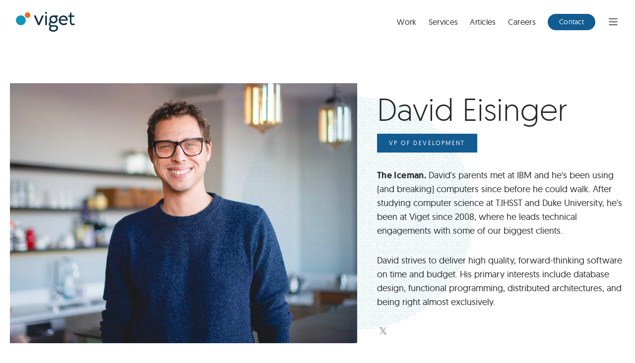

--- FILE ---
content_type: text/html; charset=UTF-8
request_url: https://www.viget.com/about/team/deisinger/
body_size: 20549
content:
<!DOCTYPE html>
<html lang="en" dir="ltr" class="no-js">
<head>
  <meta charset="utf-8">
  <meta name="viewport" content="width=device-width, initial-scale=1, minimum-scale=1">
  <meta http-equiv="X-UA-Compatible" content="IE=edge,chrome=1">

  

  

  

  


<title>David Eisinger | Viget</title>

<meta name="description" content="David Eisinger is a VP of Development at Viget. The Iceman. David's parents met at IBM and he's been using (and breaking) computers since before he could walk. After studying computer science at TJHSST and Duke University, he's been at Viget since 2008, where he leads technical …">


<meta itemprop="name" content="David Eisinger | Viget">
<meta itemprop="description" content="David Eisinger is a VP of Development at Viget. The Iceman. David's parents met at IBM and he's been using (and breaking) computers since before he could walk. After studying computer science at TJHSST and Duke University, he's been at Viget since 2008, where he leads technical …">

<meta itemprop="image" content="https://svc.assets.viget.com/[base64]?signature=a7eabebfdfe6f332cd17827b55fc5cf42a38793534a5413b11452d7f94bc185b">

<meta name="twitter:card" content="summary_large_image">
<meta name="twitter:site" content="@viget">
<meta name="twitter:title" content="David Eisinger | Viget">
<meta name="twitter:description" content="David Eisinger is a VP of Development at Viget. The Iceman. David's parents met at IBM and he's been using (and breaking) computers since before he could walk. After studying computer science at TJHSST and Duke University, he's been at Viget since 2008, where he leads technical …">
<meta name="twitter:creator" content="@viget">
<meta name="twitter:image" content="https://svc.assets.viget.com/[base64]?signature=a7eabebfdfe6f332cd17827b55fc5cf42a38793534a5413b11452d7f94bc185b"> 
<meta property="og:title" content="David Eisinger | Viget">
<meta property="og:type" content="website">
<meta property="og:url" content="https://www.viget.com/about/team/deisinger/">

<meta property="og:image" content="https://svc.assets.viget.com/[base64]?signature=a7eabebfdfe6f332cd17827b55fc5cf42a38793534a5413b11452d7f94bc185b">
<meta property="og:image:height" content="1200">
<meta property="og:image:width" content="1200">
<meta property="og:description" content="David Eisinger is a VP of Development at Viget. The Iceman. David's parents met at IBM and he's been using (and breaking) computers since before he could walk. After studying computer science at TJHSST and Duke University, he's been at Viget since 2008, where he leads technical …">
<meta property="og:site_name" content="https://www.viget.com">


  
  
    <meta property="fb:pages" content="44843471127">

  <link rel="canonical" href="https://www.viget.com/about/team/deisinger/">
  <link rel="icon" href="/favicon.ico" type="image/x-icon">
  <link rel="preconnect" href="//svc.assets.viget.com/">
  <link rel="dns-prefetch" href="//svc.assets.viget.com/">

    <link rel="preload" as="font" href="/assets/assets/fonts/5dc06a5625a254ead74c.woff2" type="font/woff2" crossorigin="anonymous">
  <link rel="preload" as="font" href="/assets/assets/fonts/13bcc55837b0c98dba68.woff2" type="font/woff2" crossorigin="anonymous">

    <link rel="preload" as="font" href="/assets/assets/fonts/a0665b42f7217fc89168.woff2" type="font/woff2" crossorigin="anonymous" fetchpriority="low">

    <link rel="preload" as="font" href="/assets/assets/fonts/f5c0b4e82046024b8bcd.woff2" type="font/woff2" crossorigin="anonymous" fetchpriority="low">

  <link href="/assets/css/app.292a79520bc38f1c059a.css" rel="stylesheet">

  <script>var d=document,e=d.documentElement;e.className=e.className.replace(/\bno-js\b/i,'js');</script>
  <link rel="alternate" type="application/xml" title="Viget Articles" href="https://feeds.feedburner.com/Viget">

  
    
    <meta name="ahrefs-site-verification" content="13eed18d43a1fb5ba7f2a04c6797445232c156eaf9a4ec07fe0fdbd291361c5e">


<!-- Google Tag Manager -->
<script>(function(w,d,s,l,i){w[l]=w[l]||[];w[l].push({'gtm.start':
new Date().getTime(),event:'gtm.js'});var f=d.getElementsByTagName(s)[0],
j=d.createElement(s),dl=l!='dataLayer'?'&l='+l:'';j.async=true;j.src=
'https://www.googletagmanager.com/gtm.js?id='+i+dl;f.parentNode.insertBefore(j,f);
})(window,document,'script','dataLayer','GTM-5V7V');</script>
<!-- End Google Tag Manager -->

        <script src="/assets/js/runtime.b2f70d15bc2418f83b8d.js" defer></script>

              <script src="/assets/js/vendors.449f90cb54b3ce5bbf0e.js" defer></script>
      
  <script src="/assets/js/app.4b340cf1c04f62ab6af0.js" defer></script>

  <script>
    var gtmOriginalLocation = document.location.protocol + '//' +
                              document.location.hostname +
                              document.location.pathname +
                              document.location.search

    window.dataLayer = window.dataLayer || [];
    window.dataLayer.push({
      originalLocation: gtmOriginalLocation,
    });
  </script>
</head>

<body>
    <!-- Google Tag Manager (noscript) -->
<noscript><iframe src="https://www.googletagmanager.com/ns.html?id=GTM-5V7V"
height="0" width="0" style="display:none;visibility:hidden"></iframe></noscript>
<!-- End Google Tag Manager (noscript) -->

  
  <script type="application/ld+json">
  {
    "@context": "http://schema.org",
    "@type": "Organization",
    "name" : "Viget",
    "url": "http://www.viget.com",
    "address": {
      "@type": "PostalAddress",
      "addressCountry": "USA",
      "addressRegion": "VA",
      "addressLocality": "Falls Church",
      "postalCode": "22046",
      "streetAddress": "4th Floor, 105 W Broad St"
    },
    "email": "info(at)viget.com",
    "logo": "https://www.viget.com/images/viget.png",
    "sameAs" : [
      "https://x.com/viget",
      "https://www.facebook.com/vigetlabs/",
      "https://www.instagram.com/viget/",
      "https://www.linkedin.com/company/39826",
      "https://plus.google.com/+Viget/"
    ],
    "contactPoint" : [{
      "@type" : "ContactPoint",
      "telephone" : "+1-703-891-0670",
      "contactType" : "sales"
    }]
  }
</script>


  <a href="#content" class="sr-only bg-blue-300 text-white z-50 focus:sr-undo focus:!absolute focus:!py-10 focus:!px-16 ">
    Skip to Main Content
  </a>

  
    <header id="header" role="banner" class="absolute top-0 left-0 w-full py-8 md:py-16 lg:py-24 pl-20 md:pl-40 lg:px-32 pr-12 md:pr-24 z-30">
    <div class="mx-auto flex justify-between items-center">
              <a href="/" class="viget-logo" data-track-gtm="Top Navigation|Homepage">
          <span class="sr-only">Viget</span>
              <svg class="text-blue-600 reversed:text-white rect-logo-text-sm md:rect-logo-text-md lg:rect-logo-text-lg" viewBox="0 0 83 40" fill="none" xmlns="http://www.w3.org/2000/svg" aria-hidden="true"><path d="M23.267 8.125c0-.439.409-.847.849-.847h1.633c.44 0 .849.408.849.847v17.883c0 .439-.409.847-.849.847h-1.633c-.44 0-.849-.408-.849-.847V8.125zM59.717 7.247c4.933 0 8.735 3.64 8.735 8.565 0 .313-.032.941-.094 1.255a.831.831 0 0 1-.849.784H53.778c.188 3.137 2.89 5.835 6.63 5.835 1.98 0 3.488-.627 4.682-1.537.408-.314.66-.314.974-.031.345.313.722.69 1.068 1.004.409.345.534.658.094 1.16-.942 1.067-3.456 2.604-6.693 2.604-5.687 0-10.055-4.455-10.055-9.82 0-5.301 3.771-9.819 9.459-9.819h-.22zm5.498 8.031c-.125-2.729-2.828-5.145-5.687-5.145-3.142 0-5.467 2.479-5.656 5.145h11.343zM82.78 24.596l-1.35-1.35c-.095-.093-.44-.219-.787.064 0 0-.69.627-1.853.627-.817 0-1.477-.282-1.949-.784-.47-.502-.785-1.224-.785-2.102 0-.063 0-.094-.031-.126V9.976h4.964a.844.844 0 0 0 .849-.847V8.125c0-.502-.346-.847-.849-.847h-4.965v-5.02c0-.439-.345-.846-.816-.846l-1.446.156c-.44.063-.848.408-.848.848v4.83h-2.357c-.503 0-.848.346-.848.848v1.004c0 .44.377.847.848.847h2.357v11.231h.031a5.943 5.943 0 0 0 .88 2.95c.283.439.911 1.317 1.885 2.007 0 0 .032.032.063.032.472.282 1.477.721 3.048.721 1.634 0 3.017-.596 4.022-1.569a.579.579 0 0 0 .157-.376c-.063-.094-.126-.25-.22-.345zM19.182 7.278h-1.98c-.408 0-.66.22-.785.502L10.258 22.37 4.194 7.749c-.126-.25-.408-.502-.785-.502H1.366c-.691 0-.943.44-.691 1.035l.314.753 7.384 16.973c.157.408.472.847.943.847h1.822c.44 0 .786-.47.943-.847l7.447-16.941.314-.753c.283-.596 0-1.036-.66-1.036zM42.183 26.918h-6.567c-1.697 0-2.514-1.192-2.514-2.322 0-1.82 2.011-2.73 2.011-2.73s2.137 1.318 4.65 1.318c4.84 0 8.108-3.796 8.108-7.937 0-3.106-1.886-4.894-1.886-4.894l2.483-.69c.314-.031.502-.47.502-.784v-.785a.858.858 0 0 0-.88-.878h-8.672c-4.745 0-7.73 3.796-7.73 8.031 0 2.698 1.477 4.55 1.477 4.55s-3.048 1.787-3.048 5.238c0 2.824 2.137 4.016 3.33 4.33v.125c-.47.283-2.639 1.506-2.639 4.236 0 3.011 2.64 6.274 8.767 6.274 5.53 0 9.458-3.608 9.458-7.372 0-3.922-3.016-5.71-6.85-5.71zm-2.42-16.722c2.734 0 4.965 2.228 4.965 4.957 0 2.73-2.23 4.957-4.964 4.957-2.734 0-4.965-2.227-4.965-4.957s2.231-4.957 4.965-4.957zm-.22 26.887c-3.11 0-5.467-1.6-5.467-3.797 0-2.698 3.048-3.513 3.048-3.513h5.06c3.204 0 3.456 2.384 3.456 2.949.031 2.698-3.08 4.36-6.096 4.36zM23.016 1.945C23.016.847 23.864 0 24.933 0c1.1 0 1.948.847 1.948 1.945a1.93 1.93 0 0 1-1.948 1.914 1.923 1.923 0 0 1-1.917-1.914z"/></svg>
        </a>
      
      
<nav
  id="nav"
  role="navigation"
  :style="{ 'padding-right': open ? scrollWidth : '0' }"
  x-data="{
    open: false,

    get scrollWidth() {
      return window.innerWidth - document.documentElement.clientWidth + 'px'
    },

    openNav() {
      const scrollWidth = this.scrollWidth

      this.open = true
      $focus.focus($refs.closer)

      // brief timeout to make sure the nav panel is open
      window.setTimeout(function() {
        if (window.innerHeight === $refs.dialog.scrollHeight) {
          $refs.closer.style.paddingRight = scrollWidth
        }
      }, 10)
    },

    closeNav() {
      this.open = false

      // brief timeout to make sure the nav panel is closed
      window.setTimeout(function() {
        $refs.closer.style.paddingRight = '0'
        $focus.focus($refs.opener)
      }, 10)
    }
  }"
>
  <ul class="flex items-center space-x-16 md:space-x-24">
          
      <li class="md-d:hidden">
        <a
           class="group relative util-button-tab-md reversed:text-white" href="https://www.viget.com/work/" aria-label="Work" data-track-gtm="Top Navigation|Work"
        >
          Work
          <span class="absolute block h-[2px] w-16 bottom-0 left-1/2 transform -translate-x-1/2 -mb-8 bg-gray-600 reversed:bg-white transition-all opacity-0 scale-0 group-hover:scale-100 group-hover:opacity-75"></span>
        </a>
      </li>
          
      <li class="md-d:hidden">
        <a
           class="group relative util-button-tab-md reversed:text-white" href="https://www.viget.com/services/" aria-label="Services" data-track-gtm="Top Navigation|Services"
        >
          Services
          <span class="absolute block h-[2px] w-16 bottom-0 left-1/2 transform -translate-x-1/2 -mb-8 bg-gray-600 reversed:bg-white transition-all opacity-0 scale-0 group-hover:scale-100 group-hover:opacity-75"></span>
        </a>
      </li>
          
      <li class="md-d:hidden">
        <a
           class="group relative util-button-tab-md reversed:text-white" href="https://www.viget.com/articles/" aria-label="Articles" data-track-gtm="Top Navigation|Articles"
        >
          Articles
          <span class="absolute block h-[2px] w-16 bottom-0 left-1/2 transform -translate-x-1/2 -mb-8 bg-gray-600 reversed:bg-white transition-all opacity-0 scale-0 group-hover:scale-100 group-hover:opacity-75"></span>
        </a>
      </li>
          
      <li class="md-d:hidden">
        <a
           class="group relative util-button-tab-md reversed:text-white" href="https://www.viget.com/careers/" aria-label="Careers" data-track-gtm="Top Navigation|Careers"
        >
          Careers
          <span class="absolute block h-[2px] w-16 bottom-0 left-1/2 transform -translate-x-1/2 -mb-8 bg-gray-600 reversed:bg-white transition-all opacity-0 scale-0 group-hover:scale-100 group-hover:opacity-75"></span>
        </a>
      </li>
    
        <li>        
  
    
  
  
  <a class="inline-block bg-blue-300 text-white border-blue-300 reversed:bg-white reversed:border-white reversed:text-blue-400 hover:bg-blue-400 hover:border-blue-400 reversed-hover:bg-transparent reversed-hover:text-white reversed-hover:border-white focus:bg-blue-500 focus:border-blue-500 disabled:bg-gray-300 disabled:text-gray-500 disabled:border-gray-300 group rounded border transition-colors duration-300 util-button-tab-sm py-10 px-16 min-w-96" href="https://www.viget.com/contact/" data-track-gtm="Top Navigation|Contact">    <span class="flex items-center justify-center">
      
        
          Contact

        
          </span>
  </a>


    </li>
    <li>
      <button
        x-ref="opener"
        @click="openNav()"
        aria-controls="navigation"
        data-track-gtm="Top Navigation|Hamburger Open"
        class="flex items-center reversed:text-white util-button-tab-md"
      >
        <span class="sr-only">Open Menu</span>    <svg class="rect-icon-sm" viewBox="0 0 24 24" fill="none" xmlns="http://www.w3.org/2000/svg" aria-hidden="true">
<path fill-rule="evenodd" clip-rule="evenodd" d="M3.25 6C3.25 5.58579 3.58579 5.25 4 5.25H20C20.4142 5.25 20.75 5.58579 20.75 6C20.75 6.41421 20.4142 6.75 20 6.75H4C3.58579 6.75 3.25 6.41421 3.25 6ZM3.25 12C3.25 11.5858 3.58579 11.25 4 11.25H20C20.4142 11.25 20.75 11.5858 20.75 12C20.75 12.4142 20.4142 12.75 20 12.75H4C3.58579 12.75 3.25 12.4142 3.25 12ZM3.25 18C3.25 17.5858 3.58579 17.25 4 17.25H20C20.4142 17.25 20.75 17.5858 20.75 18C20.75 18.4142 20.4142 18.75 20 18.75H4C3.58579 18.75 3.25 18.4142 3.25 18Z" />
</svg>

      </button>
    </li>
  </ul>

  <div
    id="navigation"
    :aria-hidden="open ? 'false' : 'true'"
    x-cloak
    x-show="open"
    x-transition:enter="transition duration-500"
    x-transition:enter-start="opacity-0"
    x-transition:enter-end="opacity-100"
    x-transition:leave="transition duration-500"
    x-transition:leave-start="opacity-100"
    x-transition:leave-end="opacity-0"
    @keydown.escape.window="closeNav()"
  >
    <div
      x-ref="dialog"
      role="dialog"
      aria-modal="true"
      aria-labelledby="navigation-title"
      class="fixed inset-0 z-50 bg-white"
      :class="open ? 'overflow-auto' : 'overflow-hidden'"
      x-trap.noautofocus.noscroll.inert="open"
    >
      <header class="py-12 pr-12 pl-20 md:py-20 md:pr-24 md:pl-40 lg:px-32 lg:py-24">
        <div class="flex justify-between items-center mx-auto">
          <h2 id="navigation-title" class="sr-only">
            Navigation
          </h2>

          <a href="/" class="relative top-px viget-logo md:-top-px lg:top-0" data-track-gtm="Hamburger Navigation|Homepage">
            <span class="sr-only">Viget</span>
                <svg class="text-blue-600 reversed:text-white rect-logo-text-sm md:rect-logo-text-md lg:rect-logo-text-lg" viewBox="0 0 83 40" fill="none" xmlns="http://www.w3.org/2000/svg" aria-hidden="true"><path d="M23.267 8.125c0-.439.409-.847.849-.847h1.633c.44 0 .849.408.849.847v17.883c0 .439-.409.847-.849.847h-1.633c-.44 0-.849-.408-.849-.847V8.125zM59.717 7.247c4.933 0 8.735 3.64 8.735 8.565 0 .313-.032.941-.094 1.255a.831.831 0 0 1-.849.784H53.778c.188 3.137 2.89 5.835 6.63 5.835 1.98 0 3.488-.627 4.682-1.537.408-.314.66-.314.974-.031.345.313.722.69 1.068 1.004.409.345.534.658.094 1.16-.942 1.067-3.456 2.604-6.693 2.604-5.687 0-10.055-4.455-10.055-9.82 0-5.301 3.771-9.819 9.459-9.819h-.22zm5.498 8.031c-.125-2.729-2.828-5.145-5.687-5.145-3.142 0-5.467 2.479-5.656 5.145h11.343zM82.78 24.596l-1.35-1.35c-.095-.093-.44-.219-.787.064 0 0-.69.627-1.853.627-.817 0-1.477-.282-1.949-.784-.47-.502-.785-1.224-.785-2.102 0-.063 0-.094-.031-.126V9.976h4.964a.844.844 0 0 0 .849-.847V8.125c0-.502-.346-.847-.849-.847h-4.965v-5.02c0-.439-.345-.846-.816-.846l-1.446.156c-.44.063-.848.408-.848.848v4.83h-2.357c-.503 0-.848.346-.848.848v1.004c0 .44.377.847.848.847h2.357v11.231h.031a5.943 5.943 0 0 0 .88 2.95c.283.439.911 1.317 1.885 2.007 0 0 .032.032.063.032.472.282 1.477.721 3.048.721 1.634 0 3.017-.596 4.022-1.569a.579.579 0 0 0 .157-.376c-.063-.094-.126-.25-.22-.345zM19.182 7.278h-1.98c-.408 0-.66.22-.785.502L10.258 22.37 4.194 7.749c-.126-.25-.408-.502-.785-.502H1.366c-.691 0-.943.44-.691 1.035l.314.753 7.384 16.973c.157.408.472.847.943.847h1.822c.44 0 .786-.47.943-.847l7.447-16.941.314-.753c.283-.596 0-1.036-.66-1.036zM42.183 26.918h-6.567c-1.697 0-2.514-1.192-2.514-2.322 0-1.82 2.011-2.73 2.011-2.73s2.137 1.318 4.65 1.318c4.84 0 8.108-3.796 8.108-7.937 0-3.106-1.886-4.894-1.886-4.894l2.483-.69c.314-.031.502-.47.502-.784v-.785a.858.858 0 0 0-.88-.878h-8.672c-4.745 0-7.73 3.796-7.73 8.031 0 2.698 1.477 4.55 1.477 4.55s-3.048 1.787-3.048 5.238c0 2.824 2.137 4.016 3.33 4.33v.125c-.47.283-2.639 1.506-2.639 4.236 0 3.011 2.64 6.274 8.767 6.274 5.53 0 9.458-3.608 9.458-7.372 0-3.922-3.016-5.71-6.85-5.71zm-2.42-16.722c2.734 0 4.965 2.228 4.965 4.957 0 2.73-2.23 4.957-4.964 4.957-2.734 0-4.965-2.227-4.965-4.957s2.231-4.957 4.965-4.957zm-.22 26.887c-3.11 0-5.467-1.6-5.467-3.797 0-2.698 3.048-3.513 3.048-3.513h5.06c3.204 0 3.456 2.384 3.456 2.949.031 2.698-3.08 4.36-6.096 4.36zM23.016 1.945C23.016.847 23.864 0 24.933 0c1.1 0 1.948.847 1.948 1.945a1.93 1.93 0 0 1-1.948 1.914 1.923 1.923 0 0 1-1.917-1.914z"/></svg>
          </a>

          <button
            x-ref="closer"
            @click="closeNav()"
            aria-label="Close modal"
            class="flex items-center util-button-tab-md"
          >
            Close     <svg class="rect-icon-sm ml-8 pointer-events-none" viewBox="0 0 24 24" fill="none" xmlns="http://www.w3.org/2000/svg" aria-hidden="true">
<path fill-rule="evenodd" clip-rule="evenodd" d="M5.4697 5.46955C5.76259 5.17665 6.23746 5.17665 6.53036 5.46955L12 10.9392L17.4696 5.46955C17.7625 5.17665 18.2374 5.17665 18.5303 5.46955C18.8232 5.76244 18.8232 6.23731 18.5303 6.53021L13.0607 11.9999L18.5303 17.4695C18.8232 17.7624 18.8232 18.2373 18.5303 18.5302C18.2374 18.8231 17.7626 18.8231 17.4697 18.5302L12 13.0605L6.53033 18.5302C6.23744 18.8231 5.76256 18.8231 5.46967 18.5302C5.17678 18.2373 5.17678 17.7624 5.46967 17.4695L10.9393 11.9999L5.4697 6.53021C5.1768 6.23731 5.1768 5.76244 5.4697 5.46955Z" />
</svg>

          </button>
        </div>
      </header>

      <div class="px-24 py-40 modal-content md:px-40 md:py-64">
        <div class="mx-auto max-w-[1113px] md:flex md:justify-between">
          <div class="max-w-[449px]">
            <ul class="space-y-16 md:space-y-24 lg:space-y-32">
              <li class="text-gray-400 util-meta-label">Practice</li>

                              
                <li>
                  <a
                     class="hd-lg-light md:hd-xl-light lg:hd-xxl-light hover:border-b-3 border-gray-600" href="https://www.viget.com/work/" aria-label="Work" data-track-gtm="Hamburger Navigation|Work"
                  >
                    Work
                  </a>
                </li>
                              
                <li>
                  <a
                     class="hd-lg-light md:hd-xl-light lg:hd-xxl-light hover:border-b-3 border-gray-600" href="https://www.viget.com/services/" aria-label="Services" data-track-gtm="Hamburger Navigation|Services"
                  >
                    Services
                  </a>
                </li>
                              
                <li>
                  <a
                     class="hd-lg-light md:hd-xl-light lg:hd-xxl-light hover:border-b-3 border-gray-600" href="https://www.viget.com/articles/" aria-label="Articles" data-track-gtm="Hamburger Navigation|Articles"
                  >
                    Articles
                  </a>
                </li>
                          </ul>

            <div class="mt-32 md:mt-40 lg:mt-64">
              <p class="body-md">We’re a full-service digital agency that’s been helping clients make lasting change since 1999.</p>

                
  
    
  
  
  <a class="inline-block mt-8 md:mt-16 lg:mt-24 bg-blue-300 text-white border-blue-300 reversed:bg-white reversed:border-white reversed:text-blue-400 hover:bg-blue-400 hover:border-blue-400 reversed-hover:bg-transparent reversed-hover:text-white reversed-hover:border-white focus:bg-blue-500 focus:border-blue-500 disabled:bg-gray-300 disabled:text-gray-500 disabled:border-gray-300 group rounded border transition-colors duration-300 lg:util-button-tab-lg lg:py-16 lg:px-24 lg:min-w-160 util-button-tab-md py-12 px-20 min-w-120" href="https://www.viget.com/contact/" data-track-gtm="Top Navigation|Contact Us">    <span class="flex items-center justify-center">
      
        
          Contact Us

        
                  <svg class="transition-transform duration-300 rect-icon-xs flex-shrink-0 ml-8 group-hover:translate-x-4" viewBox="0 0 24 24" fill="none" xmlns="http://www.w3.org/2000/svg" aria-hidden="true">
<path fill-rule="evenodd" clip-rule="evenodd" d="M13.7848 19.3091C13.4758 19.585 13.0017 19.5583 12.7258 19.2494C12.4498 18.9405 12.4766 18.4663 12.7855 18.1904L18.7866 12.8301L4.75195 12.8301C4.33774 12.8301 4.00195 12.4943 4.00195 12.0801C4.00195 11.6659 4.33774 11.3301 4.75195 11.3301L18.7855 11.3301L12.7855 5.97082C12.4766 5.69488 12.4498 5.22076 12.7258 4.91184C13.0017 4.60292 13.4758 4.57618 13.7848 4.85212L21.2358 11.5076C21.3738 11.6244 21.469 11.7903 21.4945 11.9782C21.4992 12.0119 21.5015 12.0461 21.5015 12.0806C21.5015 12.2942 21.4105 12.4977 21.2511 12.64L13.7848 19.3091Z" />
</svg>

          </span>
  </a>


            </div>
          </div>

          <div class="max-w-[447px] md:pl-64">
            <div class="md-d:mt-64 md-d:border-b md-d:pb-64">
              <h3 class="text-gray-400 util-meta-label">People</h3>
              <ul class="mt-16 space-y-16 hd-xs lg:hd-sm">
                <li><a class="hover:underline" href="https://www.viget.com/about/" data-track-gtm="Hamburger Navigation|Company ">Company</a></li>
                <li><a class="hover:underline" href="https://www.viget.com/careers/" data-track-gtm="Hamburger Navigation|Careers">Careers</a></li>
                <li><a class="hover:underline" href="https://www.viget.com/code-of-ethics/" data-track-gtm="Hamburger Navigation|Code of Ethics">Code of Ethics</a></li>
                <li><a class="hover:underline" href="https://www.viget.com/diversity-equity-and-inclusion/" data-track-gtm="Hamburger Navigation|Diversity &amp; Inclusion">Diversity &amp; Inclusion</a></li>
              </ul>
              <h3 class="mt-24 text-gray-400 util-meta-label md:mt-32 lg:mt-40">More</h3>
              <ul class="mt-16 space-y-16 hd-xs lg:hd-sm">
                <li><a class="hover:underline" href="https://pointlesscorp.com/" data-track-gtm="Hamburger Navigation|Pointless Corp.">Pointless Corp.</a></li>
                <li><a class="hover:underline" href="https://explorations.viget.com/" data-track-gtm="Hamburger Navigation|Explorations">Explorations</a></li>
                <li><a class="hover:underline" href="https://code.viget.com/" data-track-gtm="Hamburger Navigation|Code at Viget">Code at Viget</a></li>
              </ul>
            </div>

            <div class="pt-64 md:pt-40 lg:pt-64">
                            <h3 class="text-gray-400 util-meta-label">Featured</h3>

              
              
                            
              

  <a
     class="mt-16 inline-block group" href="https://mailchi.mp/c911a991155d/first-impressions-of-the-dia-ai-browser" data-track-gtm="Hamburger Navigation|Newsletter|First Impressions of the Dia AI Browser"
  >
  <div
    class="flex reversed:text-white items-start space-x-16">
          <div class="flex-shrink-0">
        <img class="w-full object-cover rect-icon-xl rounded-full" src="https://svc.assets.viget.com/[base64]?signature=bb083d8869ae94ac349d6e154af5f17d24470ab9ee2ed083803846980b2bee97" srcset="https://svc.assets.viget.com/[base64]?signature=bb083d8869ae94ac349d6e154af5f17d24470ab9ee2ed083803846980b2bee97 80w, https://svc.assets.viget.com/[base64]?signature=c60ec02bbb0a55d5721be3ad30a9ebf127dbbbf9279afae86fabd63fbb183772 200w" width="80" height="80" alt="Read the Article: First Impressions of the Dia AI Browser" sizes="80px" style="object-position: 50% 50%;" loading="lazy" decoding="auto">
      </div>
        <div class="">
              <p class="util-meta-label">Newsletter</p>
                    <h3 class="hd-xxs mt-12 group-hover:underline group-focus:underline group-hover:decoration-2 group-focus:decorations-2 lg:hd-sm">First Impressions of the Dia AI Browser</h3>                            </div>
  </div>

  </a>


              

  <a
     class="mt-32 inline-block group" href="https://www.viget.com/articles/testing-a11y-using-screen-readers/" data-track-gtm="Hamburger Navigation|Article|Testing A11y using screen readers"
  >
  <div
    class="flex reversed:text-white items-start space-x-16">
          <div class="flex-shrink-0">
        <img class="w-full object-cover rect-icon-xl rounded-full" src="https://svc.assets.viget.com/[base64]?signature=acacd0db7ac125e3e1eb9c0c727ed06dd804fbc0a760ffd8faa6cd47f8e1eae6" srcset="https://svc.assets.viget.com/[base64]?signature=acacd0db7ac125e3e1eb9c0c727ed06dd804fbc0a760ffd8faa6cd47f8e1eae6 80w, https://svc.assets.viget.com/[base64]?signature=c70dfff8f7269ed0fb888cb10160dceb7a2dc39e931288e0367d2911db1b22cb 200w" width="80" height="80" alt="Read the Article: Testing A11y using screen readers" sizes="80px" style="object-position: 50% 50%;" loading="lazy" decoding="auto">
      </div>
        <div class="">
              <p class="util-meta-label">Article</p>
                    <h3 class="hd-xxs mt-12 group-hover:underline group-focus:underline group-hover:decoration-2 group-focus:decorations-2 lg:hd-sm">Testing A11y using screen readers</h3>                            </div>
  </div>

  </a>

            </div>
          </div>
        </div>
      </div>
    </div>
  </div>
</nav>

    </div>
  </header>

  
  <main
    id="content"
    class="bg-[theme(&#039;colors.bgtheme&#039;)] pt-48 md:pt-header"
    role="main"
    tabindex="-1"
  >
    <div class="mb-64 md:mb-80 lg:mb-128 pt-40 md:pt-64 lg:pt-80">
        <div class="mx-24 md:mx-40 lg:mx-20">
    

<div class="mx-auto md:flex md:items-start lg:items-center">
      <div class="relative md:w-1/3 lg:w-7/12">
      <div class="hidden md:block absolute left-full top-1/2 -translate-y-1/2 -translate-x-1/2 bg-blue-wave-pattern h-[130px] w-[130px] lg:h-[470px] lg:w-[470px] rounded-full opacity-25">
      </div>

      <img class="w-full" src="https://svc.assets.viget.com/[base64]?signature=0fa39661e2443cb8ef0345a59ab43b4da94370ffd8a072b80c6e7c7e111fb005" srcset="https://svc.assets.viget.com/[base64]?signature=0fa39661e2443cb8ef0345a59ab43b4da94370ffd8a072b80c6e7c7e111fb005 360w, https://svc.assets.viget.com/[base64]?signature=1965b17719df83f45bfd56a949ec060cc6db0a9d28c9d1c25e133b85ffa11767 560w, https://svc.assets.viget.com/[base64]?signature=350d9b9212ea0b2c4d98f70b43a81d8087f28a20029db7a4a41ddaf1da998e7f 760w, https://svc.assets.viget.com/[base64]?signature=970112555256fe8e0e3389bf3c307d6f311ec4498fd21b6f86c15ed53722c213 960w, https://svc.assets.viget.com/[base64]?signature=999d8c3ed54e33a60fabe78c50b5b9beb44d1244705548e3008b9946defc6efd 1160w, https://svc.assets.viget.com/[base64]?signature=0e94aed204534e23e4624eea3535473844380b7071c37760cf05dd3cc87a4646 1360w, https://svc.assets.viget.com/[base64]?signature=57c4d6fbe32b8f1a18bbdb2453c6da249f67f5af3127e9c938ad1e1780b19ace 1375w" width="360" height="270" alt="" sizes="(min-width: 64em) 60vw, (min-width: 48em) 33vw, 100vw" loading="eager" style="object-position: 50% 50%;" decoding="auto">
    </div>
  
  <div class="relative md:ml-16 lg:ml-40 md:w-2/3 lg:w-5/12">
    <h1 class="hd-md-light md:hd-lg-light md-d:mt-24 lg:hd-xxl-light">David Eisinger</h1>
    <p class="inline-block mt-8 lg:mt-12 util-breadcrumb-sm bg-blue-300 px-12 lg:px-24 py-8 lg:py-12 text-white">
      VP of Development
    </p>

    <div class="body-sm-narrow md:body-sm lg:body-md mt-16 md:mt-24 lg:mt-32">
      <p><strong>The Iceman.</strong> David's parents met at IBM and he's been using (and breaking) computers since before he could walk. After studying computer science at <a href="https://tjhsst.edu/">TJHSST</a> and Duke University, he's been at Viget since 2008, where he leads technical engagements with some of our biggest clients.</p><p>David strives to deliver high quality, forward-thinking software on time and budget. His primary interests include database design, functional programming, distributed architectures, and being right almost exclusively.</p>
    </div>

          

  <div class="text-gray-400 mt-16 md:mt-24 lg:mt-32">
    <ul class="flex space-x-16">
                      <li>
          <a href="https://x.com/deisinger" class="block transition-colors hover:text-x" aria-label="X">
                <svg class="rect-icon-sm" viewBox="0 0 32 32" xmlns="http://www.w3.org/2000/svg" aria-hidden="true">
  <path d="M 17.712 14.591 L 24.413 6.802 L 22.825 6.802 L 17.007 13.565 L 12.36 6.802 L 7 6.802 L 14.027 17.029 L 7 25.198 L 8.588 25.198 L 14.732 18.055 L 19.64 25.198 L 25 25.198 L 17.712 14.591 Z M 15.537 17.119 L 14.825 16.101 L 9.16 7.997 L 11.599 7.997 L 16.171 14.537 L 16.883 15.556 L 22.826 24.056 L 20.387 24.056 L 15.537 17.12 L 15.537 17.119 Z" />
</svg>

          </a>
        </li>
          </ul>
  </div>


      </div>
</div>


    
    
    
        
          <section class="lg:mx-20">
        <div class="mt-64 md:mt-80 lg:mt-128 max-w-screen-sm xl:max-w-screen-xl mx-auto">
          <h2 class="util-breadcrumb-md text-center">David&rsquo;s Articles</h2>
          <ul class="grid xl:grid-cols-3 gap-32 xl:gap-y-64 mt-32 md:mt-40 lg:mt-64">
                          <li>
                

  <a
     class="inline-block group" href="https://www.viget.com/articles/stackstash-taking-bookish-musings-to-the-next-level/"
  >
  <div
    class="flex reversed:text-white items-start space-x-16">
          <div class="flex-shrink-0">
        <img class="w-full object-cover rect-icon-xl rounded-full" src="https://svc.assets.viget.com/[base64]?signature=9c5783669a01fdb09d1719e1f69e4f2d6b014c9dcdb97f24e6c2d3c360774836" srcset="https://svc.assets.viget.com/[base64]?signature=9c5783669a01fdb09d1719e1f69e4f2d6b014c9dcdb97f24e6c2d3c360774836 80w, https://svc.assets.viget.com/[base64]?signature=4170d7c215362580acb98335e0d4020daea92b486948660db939c8c51e900ff3 200w" width="80" height="80" alt="StackStash: Taking Bookish Musings to the Next Level" sizes="80px" style="object-position: 50% 50%;" loading="lazy" decoding="auto">
      </div>
        <div class="">
              <p class="util-meta-label">Article</p>
                    <h3 class="hd-xxs mt-12 group-hover:underline group-focus:underline group-hover:decoration-2 group-focus:decorations-2 lg:hd-sm">StackStash: Taking Bookish Musings to the Next Level</h3>                            </div>
  </div>

  </a>

              </li>
                          <li>
                

  <a
     class="inline-block group" href="https://www.viget.com/articles/maintenance-matters-good-tests/"
  >
  <div
    class="flex reversed:text-white items-start space-x-16">
          <div class="flex-shrink-0">
        <img class="w-full object-cover rect-icon-xl rounded-full" src="https://svc.assets.viget.com/[base64]?signature=fafe9cc846e9ca0ef2117670e2b6995dc8c9b113bb130b03ecac4d5b20921f9b" srcset="https://svc.assets.viget.com/[base64]?signature=fafe9cc846e9ca0ef2117670e2b6995dc8c9b113bb130b03ecac4d5b20921f9b 80w, https://svc.assets.viget.com/[base64]?signature=73405e71cf0c3e53b7c70340ebfea59955c4e5bd06d5b794d78c7f5b47a564b4 200w" width="80" height="80" alt="Maintenance Matters: Good Tests" sizes="80px" style="object-position: 50% 50%;" loading="lazy" decoding="auto">
      </div>
        <div class="">
              <p class="util-meta-label">Article</p>
                    <h3 class="hd-xxs mt-12 group-hover:underline group-focus:underline group-hover:decoration-2 group-focus:decorations-2 lg:hd-sm">Maintenance Matters: Good Tests</h3>                            </div>
  </div>

  </a>

              </li>
                          <li>
                

  <a
     class="inline-block group" href="https://www.viget.com/articles/whats-in-a-word-building-a-verbose-party-game/"
  >
  <div
    class="flex reversed:text-white items-start space-x-16">
          <div class="flex-shrink-0">
        <img class="w-full object-cover rect-icon-xl rounded-full" src="https://svc.assets.viget.com/[base64]?signature=457007920024c4cb651475cfb358f43ef01c17c736fb6b138f2369897cabbdca" srcset="https://svc.assets.viget.com/[base64]?signature=457007920024c4cb651475cfb358f43ef01c17c736fb6b138f2369897cabbdca 80w, https://svc.assets.viget.com/[base64]?signature=11983894a6da0de7879c89106f50bbff0a23faa8047a9634c165f1a3774e2934 200w" width="80" height="80" alt="What’s in a Word? Building a Verbose Party Game" sizes="80px" style="object-position: 50% 50%;" loading="lazy" decoding="auto">
      </div>
        <div class="">
              <p class="util-meta-label">Article</p>
                    <h3 class="hd-xxs mt-12 group-hover:underline group-focus:underline group-hover:decoration-2 group-focus:decorations-2 lg:hd-sm">What’s in a Word? Building a Verbose Party Game</h3>                            </div>
  </div>

  </a>

              </li>
                          <li>
                

  <a
     class="inline-block group" href="https://www.viget.com/articles/simple-commit-linting-for-issue-number-in-github-actions/"
  >
  <div
    class="flex reversed:text-white items-start space-x-16">
          <div class="flex-shrink-0">
        <img class="w-full object-cover rect-icon-xl rounded-full" src="https://svc.assets.viget.com/[base64]?signature=c3f786d47a1e40928d95562ed830e41af55392586df66ba9dd1ff75ca286dce3" srcset="https://svc.assets.viget.com/[base64]?signature=c3f786d47a1e40928d95562ed830e41af55392586df66ba9dd1ff75ca286dce3 80w, https://svc.assets.viget.com/[base64]?signature=39d08728335ad9d84b3fb817c4d128a22f5018ffb2977e785a5f006206948f10 200w" width="80" height="80" alt="Simple Commit Linting for Issue Number in GitHub Actions" sizes="80px" style="object-position: 50% 50%;" loading="lazy" decoding="auto">
      </div>
        <div class="">
              <p class="util-meta-label">Article</p>
                    <h3 class="hd-xxs mt-12 group-hover:underline group-focus:underline group-hover:decoration-2 group-focus:decorations-2 lg:hd-sm">Simple Commit Linting for Issue Number in GitHub Actions</h3>                            </div>
  </div>

  </a>

              </li>
                          <li>
                

  <a
     class="inline-block group" href="https://www.viget.com/articles/maintenance-matters-continuous-integration/"
  >
  <div
    class="flex reversed:text-white items-start space-x-16">
          <div class="flex-shrink-0">
        <img class="w-full object-cover rect-icon-xl rounded-full" src="https://svc.assets.viget.com/[base64]?signature=fafe9cc846e9ca0ef2117670e2b6995dc8c9b113bb130b03ecac4d5b20921f9b" srcset="https://svc.assets.viget.com/[base64]?signature=fafe9cc846e9ca0ef2117670e2b6995dc8c9b113bb130b03ecac4d5b20921f9b 80w, https://svc.assets.viget.com/[base64]?signature=73405e71cf0c3e53b7c70340ebfea59955c4e5bd06d5b794d78c7f5b47a564b4 200w" width="80" height="80" alt="Maintenance Matters: Continuous Integration" sizes="80px" style="object-position: 50% 50%;" loading="lazy" decoding="auto">
      </div>
        <div class="">
              <p class="util-meta-label">Article</p>
                    <h3 class="hd-xxs mt-12 group-hover:underline group-focus:underline group-hover:decoration-2 group-focus:decorations-2 lg:hd-sm">Maintenance Matters: Continuous Integration</h3>                            </div>
  </div>

  </a>

              </li>
                          <li>
                

  <a
     class="inline-block group" href="https://www.viget.com/articles/pandoc-a-tool-i-use-and-like/"
  >
  <div
    class="flex reversed:text-white items-start space-x-16">
          <div class="flex-shrink-0">
        <img class="w-full object-cover rect-icon-xl rounded-full" src="https://svc.assets.viget.com/[base64]?signature=72e0ed9496ac9f916b49c098a787de86c9995f35e533925a20192800da41b800" srcset="https://svc.assets.viget.com/[base64]?signature=72e0ed9496ac9f916b49c098a787de86c9995f35e533925a20192800da41b800 80w, https://svc.assets.viget.com/[base64]?signature=1be87b806b9d8f12c55c70a70833082bd63d86a6d2aed2767533311240770cb8 200w" width="80" height="80" alt="Pandoc: A Tool I Use and Like" sizes="80px" style="object-position: 50% 50%;" loading="lazy" decoding="auto">
      </div>
        <div class="">
              <p class="util-meta-label">Article</p>
                    <h3 class="hd-xxs mt-12 group-hover:underline group-focus:underline group-hover:decoration-2 group-focus:decorations-2 lg:hd-sm">Pandoc: A Tool I Use and Like</h3>                            </div>
  </div>

  </a>

              </li>
                          <li>
                

  <a
     class="inline-block group" href="https://www.viget.com/articles/local-docker-best-practices/"
  >
  <div
    class="flex reversed:text-white items-start space-x-16">
          <div class="flex-shrink-0">
        <img class="w-full object-cover rect-icon-xl rounded-full" src="https://svc.assets.viget.com/[base64]?signature=bbc8878e06a769438aea8b337ceadb3c22a30944a14ebbf3f6e2733e730e4a4d" srcset="https://svc.assets.viget.com/[base64]?signature=bbc8878e06a769438aea8b337ceadb3c22a30944a14ebbf3f6e2733e730e4a4d 80w, https://svc.assets.viget.com/[base64]?signature=985ea60320065172161f17b08747b284be46819994fe49678fb62c742eced82b 200w" width="80" height="80" alt="Local Docker Best Practices" sizes="80px" style="object-position: 50% 50%;" loading="lazy" decoding="auto">
      </div>
        <div class="">
              <p class="util-meta-label">Article</p>
                    <h3 class="hd-xxs mt-12 group-hover:underline group-focus:underline group-hover:decoration-2 group-focus:decorations-2 lg:hd-sm">Local Docker Best Practices</h3>                            </div>
  </div>

  </a>

              </li>
                          <li>
                

  <a
     class="inline-block group" href="https://www.viget.com/articles/extract-embedded-text-from-pdfs-with-poppler-in-ruby/"
  >
  <div
    class="flex reversed:text-white items-start space-x-16">
          <div class="flex-shrink-0">
        <img class="w-full object-cover rect-icon-xl rounded-full" src="https://svc.assets.viget.com/[base64]?signature=440a76ccd68adee54bd0190a8ab3f66fa2acebba6e4e3e2b6ded6415bd3727bd" srcset="https://svc.assets.viget.com/[base64]?signature=440a76ccd68adee54bd0190a8ab3f66fa2acebba6e4e3e2b6ded6415bd3727bd 80w, https://svc.assets.viget.com/[base64]?signature=60abd440125fb41115ea6fc8061894c03e37618f546d75966eeb50eb435b56b9 200w" width="80" height="80" alt="Extract Embedded Text from PDFs with Poppler in Ruby" sizes="80px" style="object-position: 50.71% 21.78%;" loading="lazy" decoding="auto">
      </div>
        <div class="">
              <p class="util-meta-label">Article</p>
                    <h3 class="hd-xxs mt-12 group-hover:underline group-focus:underline group-hover:decoration-2 group-focus:decorations-2 lg:hd-sm">Extract Embedded Text from PDFs with Poppler in Ruby</h3>                            </div>
  </div>

  </a>

              </li>
                          <li>
                

  <a
     class="inline-block group" href="https://www.viget.com/articles/five-turbo-lessons-i-learned-the-hard-way/"
  >
  <div
    class="flex reversed:text-white items-start space-x-16">
          <div class="flex-shrink-0">
        <img class="w-full object-cover rect-icon-xl rounded-full" src="https://svc.assets.viget.com/[base64]?signature=dc8e5a08dc9c7395d6b3fadd795c07c98c11681608ab999023706555fe0baf55" srcset="https://svc.assets.viget.com/[base64]?signature=dc8e5a08dc9c7395d6b3fadd795c07c98c11681608ab999023706555fe0baf55 80w, https://svc.assets.viget.com/[base64]?signature=bd1c0b0b855e310bd07133fd1b59d649ff264f9402764ba6979f149d054b87d9 200w" width="80" height="80" alt="Five Turbo Lessons I Learned the Hard Way" sizes="80px" style="object-position: 50% 50%;" loading="lazy" decoding="auto">
      </div>
        <div class="">
              <p class="util-meta-label">Article</p>
                    <h3 class="hd-xxs mt-12 group-hover:underline group-focus:underline group-hover:decoration-2 group-focus:decorations-2 lg:hd-sm">Five Turbo Lessons I Learned the Hard Way</h3>                            </div>
  </div>

  </a>

              </li>
                          <li>
                

  <a
     class="inline-block group" href="https://www.viget.com/articles/lets-make-a-hash-chain-in-sqlite/"
  >
  <div
    class="flex reversed:text-white items-start space-x-16">
          <div class="flex-shrink-0">
        <img class="w-full object-cover rect-icon-xl rounded-full" src="https://svc.assets.viget.com/[base64]?signature=62f289d93d044b063ec45a58a7ca02b550da884b407d1aa9f98cf318ec5c9d33" srcset="https://svc.assets.viget.com/[base64]?signature=62f289d93d044b063ec45a58a7ca02b550da884b407d1aa9f98cf318ec5c9d33 80w, https://svc.assets.viget.com/[base64]?signature=4f8e6acfdf93136af03266a1d9d84bfb1c17cf9cd612278574cf9679d732fe91 200w" width="80" height="80" alt="Let’s Make a Hash Chain in SQLite" sizes="80px" style="object-position: 50.79% 53.83%;" loading="lazy" decoding="auto">
      </div>
        <div class="">
              <p class="util-meta-label">Article</p>
                    <h3 class="hd-xxs mt-12 group-hover:underline group-focus:underline group-hover:decoration-2 group-focus:decorations-2 lg:hd-sm">Let’s Make a Hash Chain in SQLite</h3>                            </div>
  </div>

  </a>

              </li>
                          <li>
                

  <a
     class="inline-block group" href="https://www.viget.com/articles/friends-undirected-graph-connections-in-rails/"
  >
  <div
    class="flex reversed:text-white items-start space-x-16">
          <div class="flex-shrink-0">
        <img class="w-full object-cover rect-icon-xl rounded-full" src="https://svc.assets.viget.com/[base64]?signature=9e65333fd225f05af9039bba3e785618a459243956db3861b999c7afa8371d49" srcset="https://svc.assets.viget.com/[base64]?signature=9e65333fd225f05af9039bba3e785618a459243956db3861b999c7afa8371d49 80w, https://svc.assets.viget.com/[base64]?signature=779ee01b2daadfb1920a33e9f372441d9bc17c33672ca98ddac084d713a0212e 200w" width="80" height="80" alt="“Friends” (Undirected Graph Connections) in Rails" sizes="80px" style="object-position: 42.69% 41.65%;" loading="lazy" decoding="auto">
      </div>
        <div class="">
              <p class="util-meta-label">Article</p>
                    <h3 class="hd-xxs mt-12 group-hover:underline group-focus:underline group-hover:decoration-2 group-focus:decorations-2 lg:hd-sm">“Friends” (Undirected Graph Connections) in Rails</h3>                            </div>
  </div>

  </a>

              </li>
                          <li>
                

  <a
     class="inline-block group" href="https://www.viget.com/articles/making-an-email-powered-e-paper-picture-frame/"
  >
  <div
    class="flex reversed:text-white items-start space-x-16">
          <div class="flex-shrink-0">
        <img class="w-full object-cover rect-icon-xl rounded-full" src="https://svc.assets.viget.com/[base64]?signature=b3d8e86186b4e45c6523d456e612f507f31858672965be8501e508fc9aca5105" srcset="https://svc.assets.viget.com/[base64]?signature=b3d8e86186b4e45c6523d456e612f507f31858672965be8501e508fc9aca5105 80w, https://svc.assets.viget.com/[base64]?signature=8287b5546d5d3cd0a803d8aad0310c67d73fe68dd74e3f51f98a960b261acb18 200w" width="80" height="80" alt="Making an Email-Powered E-Paper Picture Frame" sizes="80px" style="object-position: 50% 50%;" loading="lazy" decoding="auto">
      </div>
        <div class="">
              <p class="util-meta-label">Article</p>
                    <h3 class="hd-xxs mt-12 group-hover:underline group-focus:underline group-hover:decoration-2 group-focus:decorations-2 lg:hd-sm">Making an Email-Powered E-Paper Picture Frame</h3>                            </div>
  </div>

  </a>

              </li>
                          <li>
                

  <a
     class="inline-block group" href="https://www.viget.com/articles/email-photos-to-an-s3-bucket-with-aws-lambda-with-cropping-in-ruby/"
  >
  <div
    class="flex reversed:text-white items-start space-x-16">
          <div class="flex-shrink-0">
        <img class="w-full object-cover rect-icon-xl rounded-full" src="https://svc.assets.viget.com/[base64]?signature=d6baa2baebce70de3309fed448f08c99ba9207567e6e2a640f0b1726e5f9c55a" srcset="https://svc.assets.viget.com/[base64]?signature=d6baa2baebce70de3309fed448f08c99ba9207567e6e2a640f0b1726e5f9c55a 80w, https://svc.assets.viget.com/[base64]?signature=078f25ef31e7c276b23fb4690eaa5af73e0b7bf2d56067e971bd8e03f1407ac2 200w" width="80" height="80" alt="Email Photos to an S3 Bucket with AWS Lambda (with Cropping, in Ruby)" sizes="80px" style="object-position: 50% 50%;" loading="lazy" decoding="auto">
      </div>
        <div class="">
              <p class="util-meta-label">Article</p>
                    <h3 class="hd-xxs mt-12 group-hover:underline group-focus:underline group-hover:decoration-2 group-focus:decorations-2 lg:hd-sm">Email Photos to an S3 Bucket with AWS Lambda (with Cropping, in Ruby)</h3>                            </div>
  </div>

  </a>

              </li>
                          <li>
                

  <a
     class="inline-block group" href="https://www.viget.com/articles/lets-write-a-dang-elasticsearch-plugin/"
  >
  <div
    class="flex reversed:text-white items-start space-x-16">
          <div class="flex-shrink-0">
        <img class="w-full object-cover rect-icon-xl rounded-full" src="https://svc.assets.viget.com/[base64]?signature=2b291a6f6d1d527beccb8377471d715510ce285944573209af8eb210f50bef23" srcset="https://svc.assets.viget.com/[base64]?signature=2b291a6f6d1d527beccb8377471d715510ce285944573209af8eb210f50bef23 80w, https://svc.assets.viget.com/[base64]?signature=57a9e9d05b5e31936c506f445267dda8e92f078c45cb0a499e6887b1e22cec5d 200w" width="80" height="80" alt="Let’s Write a Dang ElasticSearch Plugin" sizes="80px" style="object-position: 50% 50%;" loading="lazy" decoding="auto">
      </div>
        <div class="">
              <p class="util-meta-label">Article</p>
                    <h3 class="hd-xxs mt-12 group-hover:underline group-focus:underline group-hover:decoration-2 group-focus:decorations-2 lg:hd-sm">Let’s Write a Dang ElasticSearch Plugin</h3>                            </div>
  </div>

  </a>

              </li>
                          <li>
                

  <a
     class="inline-block group" href="https://www.viget.com/articles/why-i-still-like-ruby-and-a-few-things-i-dont-like/"
  >
  <div
    class="flex reversed:text-white items-start space-x-16">
          <div class="flex-shrink-0">
        <img class="w-full object-cover rect-icon-xl rounded-full" src="https://svc.assets.viget.com/[base64]?signature=ec5ad9d27de99698a4708a69bddd5930f5e699ea766818ee0cd199ec93d4129a" srcset="https://svc.assets.viget.com/[base64]?signature=ec5ad9d27de99698a4708a69bddd5930f5e699ea766818ee0cd199ec93d4129a 80w, https://svc.assets.viget.com/[base64]?signature=b03ba90bd52702c761d273a5fad2052c63fed67672c7903835fa4f57525e366c 200w" width="80" height="80" alt="Why I Still Like Ruby (and a Few Things I Don’t Like)" sizes="80px" style="object-position: 26.83% 36.38%;" loading="lazy" decoding="auto">
      </div>
        <div class="">
              <p class="util-meta-label">Article</p>
                    <h3 class="hd-xxs mt-12 group-hover:underline group-focus:underline group-hover:decoration-2 group-focus:decorations-2 lg:hd-sm">Why I Still Like Ruby (and a Few Things I Don’t Like)</h3>                            </div>
  </div>

  </a>

              </li>
                          <li>
                

  <a
     class="inline-block group" href="https://www.viget.com/articles/things-about-which-the-viget-devs-are-excited-may-2020-edition/"
  >
  <div
    class="flex reversed:text-white items-start space-x-16">
          <div class="flex-shrink-0">
        <img class="w-full object-cover rect-icon-xl rounded-full" src="https://svc.assets.viget.com/[base64]?signature=4a6c7aad36d5c871ddf28ae98563ecc117f8d1b08ff10de8195332a6d2c25e9a" srcset="https://svc.assets.viget.com/[base64]?signature=4a6c7aad36d5c871ddf28ae98563ecc117f8d1b08ff10de8195332a6d2c25e9a 80w, https://svc.assets.viget.com/[base64]?signature=c0c5a41885888fb9283a8e7a5e87b07730f9b9670f6850b66722ef99ecfb5de6 200w" width="80" height="80" alt="Things About Which The Viget Devs Are Excited (May 2020 Edition)" sizes="80px" style="object-position: 50% 50%;" loading="lazy" decoding="auto">
      </div>
        <div class="">
              <p class="util-meta-label">Article</p>
                    <h3 class="hd-xxs mt-12 group-hover:underline group-focus:underline group-hover:decoration-2 group-focus:decorations-2 lg:hd-sm">Things About Which The Viget Devs Are Excited (May 2020 Edition)</h3>                            </div>
  </div>

  </a>

              </li>
                          <li>
                

  <a
     class="inline-block group" href="https://www.viget.com/articles/testing-solr-and-sunspot-locally-and-on-circleci/"
  >
  <div
    class="flex reversed:text-white items-start space-x-16">
          <div class="flex-shrink-0">
        <img class="w-full object-cover rect-icon-xl rounded-full" src="https://svc.assets.viget.com/[base64]?signature=cf6fb32b5083c0aa06925fff7cc5ebc9e763a2c438a146b444b98515ed2aa2be" srcset="https://svc.assets.viget.com/[base64]?signature=cf6fb32b5083c0aa06925fff7cc5ebc9e763a2c438a146b444b98515ed2aa2be 80w, https://svc.assets.viget.com/[base64]?signature=e86bb912166be300328f64dfde407e573b7efdce3f6ced25e81d1e09e3e15709 200w" width="80" height="80" alt="Testing Solr and Sunspot (locally and on CircleCI)" sizes="80px" style="object-position: 50% 50%;" loading="lazy" decoding="auto">
      </div>
        <div class="">
              <p class="util-meta-label">Article</p>
                    <h3 class="hd-xxs mt-12 group-hover:underline group-focus:underline group-hover:decoration-2 group-focus:decorations-2 lg:hd-sm">Testing Solr and Sunspot (locally and on CircleCI)</h3>                            </div>
  </div>

  </a>

              </li>
                          <li>
                

  <a
     class="inline-block group" href="https://www.viget.com/articles/the-right-way-to-store-and-serve-dragonfly-thumbnails/"
  >
  <div
    class="flex reversed:text-white items-start space-x-16">
          <div class="flex-shrink-0">
        <img class="w-full object-cover rect-icon-xl rounded-full" src="https://svc.assets.viget.com/[base64]?signature=4c387b50a98d5246ff9cfe4f90fa4a54616fd3e8caeb52b8c5350edcede7b484" srcset="https://svc.assets.viget.com/[base64]?signature=4c387b50a98d5246ff9cfe4f90fa4a54616fd3e8caeb52b8c5350edcede7b484 80w, https://svc.assets.viget.com/[base64]?signature=d9a2d2a92e7fd44d30b9008342548461a4be051f59e360e7d414b774adf88b27 200w" width="80" height="80" alt="The Right Way to Store and Serve Dragonfly Thumbnails" sizes="80px" style="object-position: 50% 50%;" loading="lazy" decoding="auto">
      </div>
        <div class="">
              <p class="util-meta-label">Article</p>
                    <h3 class="hd-xxs mt-12 group-hover:underline group-focus:underline group-hover:decoration-2 group-focus:decorations-2 lg:hd-sm">The Right Way to Store and Serve Dragonfly Thumbnails</h3>                            </div>
  </div>

  </a>

              </li>
                          <li>
                

  <a
     class="inline-block group" href="https://www.viget.com/articles/the-little-schemer-will-expand-blow-your-mind/"
  >
  <div
    class="flex reversed:text-white items-start space-x-16">
          <div class="flex-shrink-0">
        <img class="w-full object-cover rect-icon-xl rounded-full" src="https://svc.assets.viget.com/[base64]?signature=911a926bd09ab8890c6d9412cce523b207e43bbe59efcf949882e12318d3e5ec" srcset="https://svc.assets.viget.com/[base64]?signature=911a926bd09ab8890c6d9412cce523b207e43bbe59efcf949882e12318d3e5ec 80w, https://svc.assets.viget.com/[base64]?signature=0f31e0c08254c5c231b39cb45385ace1f80598804810b5559de7cc03865b155d 200w" width="80" height="80" alt="The Little Schemer Will Expand/Blow Your Mind" sizes="80px" style="object-position: 50% 50%;" loading="lazy" decoding="auto">
      </div>
        <div class="">
              <p class="util-meta-label">Article</p>
                    <h3 class="hd-xxs mt-12 group-hover:underline group-focus:underline group-hover:decoration-2 group-focus:decorations-2 lg:hd-sm">The Little Schemer Will Expand/Blow Your Mind</h3>                            </div>
  </div>

  </a>

              </li>
                          <li>
                

  <a
     class="inline-block group" href="https://www.viget.com/articles/json-feed-validator/"
  >
  <div
    class="flex reversed:text-white items-start space-x-16">
          <div class="flex-shrink-0">
        <img class="w-full object-cover rect-icon-xl rounded-full" src="https://svc.assets.viget.com/[base64]?signature=0f3a7eb97794b3b41031828e7e9f571612e0d143b008d6bde5d60c6a77735e20" srcset="https://svc.assets.viget.com/[base64]?signature=0f3a7eb97794b3b41031828e7e9f571612e0d143b008d6bde5d60c6a77735e20 80w, https://svc.assets.viget.com/[base64]?signature=825ba5829346ae5a570de32a8b05bdf7dfbca17f36280577bdb290581393b0c8 200w" width="80" height="80" alt="JSON Feed Is Cool (+ a Simple Tool to Create Your Own)" sizes="80px" style="object-position: 50% 50%;" loading="lazy" decoding="auto">
      </div>
        <div class="">
              <p class="util-meta-label">Article</p>
                    <h3 class="hd-xxs mt-12 group-hover:underline group-focus:underline group-hover:decoration-2 group-focus:decorations-2 lg:hd-sm">JSON Feed Is Cool (+ a Simple Tool to Create Your Own)</h3>                            </div>
  </div>

  </a>

              </li>
                          <li>
                

  <a
     class="inline-block group" href="https://www.viget.com/articles/using-microcosm-presenters-to-manage-complex-features/"
  >
  <div
    class="flex reversed:text-white items-start space-x-16">
          <div class="flex-shrink-0">
        <img class="w-full object-cover rect-icon-xl rounded-full" src="https://svc.assets.viget.com/[base64]?signature=cf0b17fc97febda61b0f7fcb67056c327a79d538d55b7a43203d0bc6e54943a8" srcset="https://svc.assets.viget.com/[base64]?signature=cf0b17fc97febda61b0f7fcb67056c327a79d538d55b7a43203d0bc6e54943a8 80w, https://svc.assets.viget.com/[base64]?signature=4136cfe78e53bf447c6516ca93d26bfd2089a3c5d7260a4982ffed9e82c60e7c 200w" width="80" height="80" alt="Using Microcosm Presenters to Manage Complex Features" sizes="80px" style="object-position: 50% 50%;" loading="lazy" decoding="auto">
      </div>
        <div class="">
              <p class="util-meta-label">Article</p>
                    <h3 class="hd-xxs mt-12 group-hover:underline group-focus:underline group-hover:decoration-2 group-focus:decorations-2 lg:hd-sm">Using Microcosm Presenters to Manage Complex Features</h3>                            </div>
  </div>

  </a>

              </li>
                          <li>
                

  <a
     class="inline-block group" href="https://www.viget.com/articles/get-lazy-with-custom-enumerators/"
  >
  <div
    class="flex reversed:text-white items-start space-x-16">
        <div class="">
              <p class="util-meta-label">Article</p>
                    <h3 class="hd-xxs mt-12 group-hover:underline group-focus:underline group-hover:decoration-2 group-focus:decorations-2 lg:hd-sm">Get Lazy with Custom Enumerators</h3>                            </div>
  </div>

  </a>

              </li>
                          <li>
                

  <a
     class="inline-block group" href="https://www.viget.com/articles/functional-programming-in-ruby-with-contracts/"
  >
  <div
    class="flex reversed:text-white items-start space-x-16">
        <div class="">
              <p class="util-meta-label">Article</p>
                    <h3 class="hd-xxs mt-12 group-hover:underline group-focus:underline group-hover:decoration-2 group-focus:decorations-2 lg:hd-sm">Functional Programming in Ruby with Contracts</h3>                            </div>
  </div>

  </a>

              </li>
                          <li>
                

  <a
     class="inline-block group" href="https://www.viget.com/articles/romanize-another-programming-puzzle/"
  >
  <div
    class="flex reversed:text-white items-start space-x-16">
        <div class="">
              <p class="util-meta-label">Article</p>
                    <h3 class="hd-xxs mt-12 group-hover:underline group-focus:underline group-hover:decoration-2 group-focus:decorations-2 lg:hd-sm">Romanize: Another Programming Puzzle</h3>                            </div>
  </div>

  </a>

              </li>
                          <li>
                

  <a
     class="inline-block group" href="https://www.viget.com/articles/otp-ocaml-haskell-elixir/"
  >
  <div
    class="flex reversed:text-white items-start space-x-16">
        <div class="">
              <p class="util-meta-label">Article</p>
                    <h3 class="hd-xxs mt-12 group-hover:underline group-focus:underline group-hover:decoration-2 group-focus:decorations-2 lg:hd-sm">OTP: a Functional Approach (or Three)</h3>                            </div>
  </div>

  </a>

              </li>
                          <li>
                

  <a
     class="inline-block group" href="https://www.viget.com/articles/otp-a-language-agnostic-programming-challenge/"
  >
  <div
    class="flex reversed:text-white items-start space-x-16">
        <div class="">
              <p class="util-meta-label">Article</p>
                    <h3 class="hd-xxs mt-12 group-hover:underline group-focus:underline group-hover:decoration-2 group-focus:decorations-2 lg:hd-sm">OTP: a Language-Agnostic Programming Challenge</h3>                            </div>
  </div>

  </a>

              </li>
                          <li>
                

  <a
     class="inline-block group" href="https://www.viget.com/articles/adding-a-not-null-column-to-an-existing-table/"
  >
  <div
    class="flex reversed:text-white items-start space-x-16">
        <div class="">
              <p class="util-meta-label">Article</p>
                    <h3 class="hd-xxs mt-12 group-hover:underline group-focus:underline group-hover:decoration-2 group-focus:decorations-2 lg:hd-sm">Adding a NOT NULL Column to an Existing Table</h3>                            </div>
  </div>

  </a>

              </li>
                          <li>
                

  <a
     class="inline-block group" href="https://www.viget.com/articles/required-fields-should-be-marked-not-null/"
  >
  <div
    class="flex reversed:text-white items-start space-x-16">
        <div class="">
              <p class="util-meta-label">Article</p>
                    <h3 class="hd-xxs mt-12 group-hover:underline group-focus:underline group-hover:decoration-2 group-focus:decorations-2 lg:hd-sm">Required Fields Should Be Marked NOT NULL</h3>                            </div>
  </div>

  </a>

              </li>
                          <li>
                

  <a
     class="inline-block group" href="https://www.viget.com/articles/pluck-subset-rails-activerecord-model-attributes/"
  >
  <div
    class="flex reversed:text-white items-start space-x-16">
        <div class="">
              <p class="util-meta-label">Article</p>
                    <h3 class="hd-xxs mt-12 group-hover:underline group-focus:underline group-hover:decoration-2 group-focus:decorations-2 lg:hd-sm">Use .pluck If You Only Need a Subset of Model Attributes</h3>                            </div>
  </div>

  </a>

              </li>
                          <li>
                

  <a
     class="inline-block group" href="https://www.viget.com/articles/first-class-failure/"
  >
  <div
    class="flex reversed:text-white items-start space-x-16">
        <div class="">
              <p class="util-meta-label">Article</p>
                    <h3 class="hd-xxs mt-12 group-hover:underline group-focus:underline group-hover:decoration-2 group-focus:decorations-2 lg:hd-sm">First-Class Failure</h3>                            </div>
  </div>

  </a>

              </li>
                          <li>
                

  <a
     class="inline-block group" href="https://www.viget.com/articles/diving-into-go-a-five-week-intro/"
  >
  <div
    class="flex reversed:text-white items-start space-x-16">
        <div class="">
              <p class="util-meta-label">Article</p>
                    <h3 class="hd-xxs mt-12 group-hover:underline group-focus:underline group-hover:decoration-2 group-focus:decorations-2 lg:hd-sm">Diving into Go: A Five-Week Intro</h3>                            </div>
  </div>

  </a>

              </li>
                          <li>
                

  <a
     class="inline-block group" href="https://www.viget.com/articles/whats-new-since-the-last-deploy/"
  >
  <div
    class="flex reversed:text-white items-start space-x-16">
        <div class="">
              <p class="util-meta-label">Article</p>
                    <h3 class="hd-xxs mt-12 group-hover:underline group-focus:underline group-hover:decoration-2 group-focus:decorations-2 lg:hd-sm">“What’s new since the last deploy?”</h3>                            </div>
  </div>

  </a>

              </li>
                          <li>
                

  <a
     class="inline-block group" href="https://www.viget.com/articles/write-you-a-parser-for-fun-and-win/"
  >
  <div
    class="flex reversed:text-white items-start space-x-16">
        <div class="">
              <p class="util-meta-label">Article</p>
                    <h3 class="hd-xxs mt-12 group-hover:underline group-focus:underline group-hover:decoration-2 group-focus:decorations-2 lg:hd-sm">Write You a Parser for Fun and Win</h3>                            </div>
  </div>

  </a>

              </li>
                          <li>
                

  <a
     class="inline-block group" href="https://www.viget.com/articles/level-up-your-shell-game/"
  >
  <div
    class="flex reversed:text-white items-start space-x-16">
        <div class="">
              <p class="util-meta-label">Article</p>
                    <h3 class="hd-xxs mt-12 group-hover:underline group-focus:underline group-hover:decoration-2 group-focus:decorations-2 lg:hd-sm">Level Up Your Shell Game</h3>                            </div>
  </div>

  </a>

              </li>
                          <li>
                

  <a
     class="inline-block group" href="https://www.viget.com/articles/aws-opsworks-lessons-learned/"
  >
  <div
    class="flex reversed:text-white items-start space-x-16">
        <div class="">
              <p class="util-meta-label">Article</p>
                    <h3 class="hd-xxs mt-12 group-hover:underline group-focus:underline group-hover:decoration-2 group-focus:decorations-2 lg:hd-sm">AWS OpsWorks: Lessons Learned</h3>                            </div>
  </div>

  </a>

              </li>
                          <li>
                

  <a
     class="inline-block group" href="https://www.viget.com/articles/simple-secure-file-transmission/"
  >
  <div
    class="flex reversed:text-white items-start space-x-16">
        <div class="">
              <p class="util-meta-label">Article</p>
                    <h3 class="hd-xxs mt-12 group-hover:underline group-focus:underline group-hover:decoration-2 group-focus:decorations-2 lg:hd-sm">Simple, Secure File Transmission</h3>                            </div>
  </div>

  </a>

              </li>
                          <li>
                

  <a
     class="inline-block group" href="https://www.viget.com/articles/simple-app-stats-with-statboard/"
  >
  <div
    class="flex reversed:text-white items-start space-x-16">
        <div class="">
              <p class="util-meta-label">Article</p>
                    <h3 class="hd-xxs mt-12 group-hover:underline group-focus:underline group-hover:decoration-2 group-focus:decorations-2 lg:hd-sm">Simple App Stats with StatBoard</h3>                            </div>
  </div>

  </a>

              </li>
                          <li>
                

  <a
     class="inline-block group" href="https://www.viget.com/articles/large-images-in-rails/"
  >
  <div
    class="flex reversed:text-white items-start space-x-16">
        <div class="">
              <p class="util-meta-label">Article</p>
                    <h3 class="hd-xxs mt-12 group-hover:underline group-focus:underline group-hover:decoration-2 group-focus:decorations-2 lg:hd-sm">Large Images in Rails</h3>                            </div>
  </div>

  </a>

              </li>
                          <li>
                

  <a
     class="inline-block group" href="https://www.viget.com/articles/manual-cropping-with-paperclip/"
  >
  <div
    class="flex reversed:text-white items-start space-x-16">
        <div class="">
              <p class="util-meta-label">Article</p>
                    <h3 class="hd-xxs mt-12 group-hover:underline group-focus:underline group-hover:decoration-2 group-focus:decorations-2 lg:hd-sm">Manual Cropping with Paperclip</h3>                            </div>
  </div>

  </a>

              </li>
                          <li>
                

  <a
     class="inline-block group" href="https://www.viget.com/articles/three-magical-git-aliases/"
  >
  <div
    class="flex reversed:text-white items-start space-x-16">
        <div class="">
              <p class="util-meta-label">Article</p>
                    <h3 class="hd-xxs mt-12 group-hover:underline group-focus:underline group-hover:decoration-2 group-focus:decorations-2 lg:hd-sm">Three Magical Git Aliases</h3>                            </div>
  </div>

  </a>

              </li>
                          <li>
                

  <a
     class="inline-block group" href="https://www.viget.com/articles/new-pointless-project-officegames/"
  >
  <div
    class="flex reversed:text-white items-start space-x-16">
        <div class="">
              <p class="util-meta-label">Article</p>
                    <h3 class="hd-xxs mt-12 group-hover:underline group-focus:underline group-hover:decoration-2 group-focus:decorations-2 lg:hd-sm">New Pointless Project: OfficeGames</h3>                            </div>
  </div>

  </a>

              </li>
                          <li>
                

  <a
     class="inline-block group" href="https://www.viget.com/articles/the-balanced-developer/"
  >
  <div
    class="flex reversed:text-white items-start space-x-16">
        <div class="">
              <p class="util-meta-label">Article</p>
                    <h3 class="hd-xxs mt-12 group-hover:underline group-focus:underline group-hover:decoration-2 group-focus:decorations-2 lg:hd-sm">The Balanced Developer</h3>                            </div>
  </div>

  </a>

              </li>
                          <li>
                

  <a
     class="inline-block group" href="https://www.viget.com/articles/regular-expressions-in-mysql/"
  >
  <div
    class="flex reversed:text-white items-start space-x-16">
        <div class="">
              <p class="util-meta-label">Article</p>
                    <h3 class="hd-xxs mt-12 group-hover:underline group-focus:underline group-hover:decoration-2 group-focus:decorations-2 lg:hd-sm">Regular Expressions in MySQL</h3>                            </div>
  </div>

  </a>

              </li>
                          <li>
                

  <a
     class="inline-block group" href="https://www.viget.com/articles/testing-your-codes-text/"
  >
  <div
    class="flex reversed:text-white items-start space-x-16">
        <div class="">
              <p class="util-meta-label">Article</p>
                    <h3 class="hd-xxs mt-12 group-hover:underline group-focus:underline group-hover:decoration-2 group-focus:decorations-2 lg:hd-sm">Testing Your Code’s Text</h3>                            </div>
  </div>

  </a>

              </li>
                          <li>
                

  <a
     class="inline-block group" href="https://www.viget.com/articles/puma-on-redis/"
  >
  <div
    class="flex reversed:text-white items-start space-x-16">
        <div class="">
              <p class="util-meta-label">Article</p>
                    <h3 class="hd-xxs mt-12 group-hover:underline group-focus:underline group-hover:decoration-2 group-focus:decorations-2 lg:hd-sm">PUMA on Redis</h3>                            </div>
  </div>

  </a>

              </li>
                          <li>
                

  <a
     class="inline-block group" href="https://www.viget.com/articles/on-confidence-and-real-time-strategy-games/"
  >
  <div
    class="flex reversed:text-white items-start space-x-16">
        <div class="">
              <p class="util-meta-label">Article</p>
                    <h3 class="hd-xxs mt-12 group-hover:underline group-focus:underline group-hover:decoration-2 group-focus:decorations-2 lg:hd-sm">On Confidence and Real-Time Strategy Games</h3>                            </div>
  </div>

  </a>

              </li>
                          <li>
                

  <a
     class="inline-block group" href="https://www.viget.com/articles/rails-admin-interface-generators/"
  >
  <div
    class="flex reversed:text-white items-start space-x-16">
        <div class="">
              <p class="util-meta-label">Article</p>
                    <h3 class="hd-xxs mt-12 group-hover:underline group-focus:underline group-hover:decoration-2 group-focus:decorations-2 lg:hd-sm">Rails Admin Interface Generators</h3>                            </div>
  </div>

  </a>

              </li>
                          <li>
                

  <a
     class="inline-block group" href="https://www.viget.com/articles/convert-ruby-method-to-lambda/"
  >
  <div
    class="flex reversed:text-white items-start space-x-16">
        <div class="">
              <p class="util-meta-label">Article</p>
                    <h3 class="hd-xxs mt-12 group-hover:underline group-focus:underline group-hover:decoration-2 group-focus:decorations-2 lg:hd-sm">Convert a Ruby Method to a Lambda</h3>                            </div>
  </div>

  </a>

              </li>
                          <li>
                

  <a
     class="inline-block group" href="https://www.viget.com/articles/static-asset-packaging-rails-3-heroku/"
  >
  <div
    class="flex reversed:text-white items-start space-x-16">
        <div class="">
              <p class="util-meta-label">Article</p>
                    <h3 class="hd-xxs mt-12 group-hover:underline group-focus:underline group-hover:decoration-2 group-focus:decorations-2 lg:hd-sm">Static Asset Packaging for Rails 3 on Heroku</h3>                            </div>
  </div>

  </a>

              </li>
                          <li>
                

  <a
     class="inline-block group" href="https://www.viget.com/articles/new-pointless-project-i-dig-durham/"
  >
  <div
    class="flex reversed:text-white items-start space-x-16">
        <div class="">
              <p class="util-meta-label">Article</p>
                    <h3 class="hd-xxs mt-12 group-hover:underline group-focus:underline group-hover:decoration-2 group-focus:decorations-2 lg:hd-sm">New Pointless Project: I Dig Durham</h3>                            </div>
  </div>

  </a>

              </li>
                          <li>
                

  <a
     class="inline-block group" href="https://www.viget.com/articles/getting-into-open-source/"
  >
  <div
    class="flex reversed:text-white items-start space-x-16">
        <div class="">
              <p class="util-meta-label">Article</p>
                    <h3 class="hd-xxs mt-12 group-hover:underline group-focus:underline group-hover:decoration-2 group-focus:decorations-2 lg:hd-sm">Getting into Open Source</h3>                            </div>
  </div>

  </a>

              </li>
                          <li>
                

  <a
     class="inline-block group" href="https://www.viget.com/articles/practical-uses-of-ruby-blocks/"
  >
  <div
    class="flex reversed:text-white items-start space-x-16">
        <div class="">
              <p class="util-meta-label">Article</p>
                    <h3 class="hd-xxs mt-12 group-hover:underline group-focus:underline group-hover:decoration-2 group-focus:decorations-2 lg:hd-sm">Practical Uses of Ruby Blocks</h3>                            </div>
  </div>

  </a>

              </li>
                          <li>
                

  <a
     class="inline-block group" href="https://www.viget.com/articles/social-media-api-gotchas/"
  >
  <div
    class="flex reversed:text-white items-start space-x-16">
        <div class="">
              <p class="util-meta-label">Article</p>
                    <h3 class="hd-xxs mt-12 group-hover:underline group-focus:underline group-hover:decoration-2 group-focus:decorations-2 lg:hd-sm">Social Media API Gotchas</h3>                            </div>
  </div>

  </a>

              </li>
                          <li>
                

  <a
     class="inline-block group" href="https://www.viget.com/articles/coffeescript-for-ruby-friends/"
  >
  <div
    class="flex reversed:text-white items-start space-x-16">
        <div class="">
              <p class="util-meta-label">Article</p>
                    <h3 class="hd-xxs mt-12 group-hover:underline group-focus:underline group-hover:decoration-2 group-focus:decorations-2 lg:hd-sm">CoffeeScript for Ruby Friends</h3>                            </div>
  </div>

  </a>

              </li>
                          <li>
                

  <a
     class="inline-block group" href="https://www.viget.com/articles/devnation-coming-to-san-francisco/"
  >
  <div
    class="flex reversed:text-white items-start space-x-16">
        <div class="">
              <p class="util-meta-label">Article</p>
                    <h3 class="hd-xxs mt-12 group-hover:underline group-focus:underline group-hover:decoration-2 group-focus:decorations-2 lg:hd-sm">DevNation Coming to San Francisco</h3>                            </div>
  </div>

  </a>

              </li>
                          <li>
                

  <a
     class="inline-block group" href="https://www.viget.com/articles/around-hello-world-in-30-days/"
  >
  <div
    class="flex reversed:text-white items-start space-x-16">
        <div class="">
              <p class="util-meta-label">Article</p>
                    <h3 class="hd-xxs mt-12 group-hover:underline group-focus:underline group-hover:decoration-2 group-focus:decorations-2 lg:hd-sm">Around "Hello World" in 30 Days</h3>                            </div>
  </div>

  </a>

              </li>
                          <li>
                

  <a
     class="inline-block group" href="https://www.viget.com/articles/gifts-for-your-nerd/"
  >
  <div
    class="flex reversed:text-white items-start space-x-16">
        <div class="">
              <p class="util-meta-label">Article</p>
                    <h3 class="hd-xxs mt-12 group-hover:underline group-focus:underline group-hover:decoration-2 group-focus:decorations-2 lg:hd-sm">Gifts For Your Nerd</h3>                            </div>
  </div>

  </a>

              </li>
                          <li>
                

  <a
     class="inline-block group" href="https://www.viget.com/articles/html-sanitization-in-rails-that-actually-works/"
  >
  <div
    class="flex reversed:text-white items-start space-x-16">
        <div class="">
              <p class="util-meta-label">Article</p>
                    <h3 class="hd-xxs mt-12 group-hover:underline group-focus:underline group-hover:decoration-2 group-focus:decorations-2 lg:hd-sm">HTML Sanitization In Rails That Actually Works</h3>                            </div>
  </div>

  </a>

              </li>
                          <li>
                

  <a
     class="inline-block group" href="https://www.viget.com/articles/refresh-recap-the-future-of-data/"
  >
  <div
    class="flex reversed:text-white items-start space-x-16">
        <div class="">
              <p class="util-meta-label">Article</p>
                    <h3 class="hd-xxs mt-12 group-hover:underline group-focus:underline group-hover:decoration-2 group-focus:decorations-2 lg:hd-sm">Refresh Recap: The Future of Data</h3>                            </div>
  </div>

  </a>

              </li>
                          <li>
                

  <a
     class="inline-block group" href="https://www.viget.com/articles/viget-devs-storm-chicago/"
  >
  <div
    class="flex reversed:text-white items-start space-x-16">
        <div class="">
              <p class="util-meta-label">Article</p>
                    <h3 class="hd-xxs mt-12 group-hover:underline group-focus:underline group-hover:decoration-2 group-focus:decorations-2 lg:hd-sm">Viget Devs Storm Chicago</h3>                            </div>
  </div>

  </a>

              </li>
                          <li>
                

  <a
     class="inline-block group" href="https://www.viget.com/articles/single-use-jquery-plugins/"
  >
  <div
    class="flex reversed:text-white items-start space-x-16">
        <div class="">
              <p class="util-meta-label">Article</p>
                    <h3 class="hd-xxs mt-12 group-hover:underline group-focus:underline group-hover:decoration-2 group-focus:decorations-2 lg:hd-sm">Single-Use jQuery Plugins</h3>                            </div>
  </div>

  </a>

              </li>
                          <li>
                

  <a
     class="inline-block group" href="https://www.viget.com/articles/simple-apis-using-serializewithoptions/"
  >
  <div
    class="flex reversed:text-white items-start space-x-16">
        <div class="">
              <p class="util-meta-label">Article</p>
                    <h3 class="hd-xxs mt-12 group-hover:underline group-focus:underline group-hover:decoration-2 group-focus:decorations-2 lg:hd-sm">Simple APIs using SerializeWithOptions</h3>                            </div>
  </div>

  </a>

              </li>
                          <li>
                

  <a
     class="inline-block group" href="https://www.viget.com/articles/how-why-to-run-autotest-on-your-mac/"
  >
  <div
    class="flex reversed:text-white items-start space-x-16">
        <div class="">
              <p class="util-meta-label">Article</p>
                    <h3 class="hd-xxs mt-12 group-hover:underline group-focus:underline group-hover:decoration-2 group-focus:decorations-2 lg:hd-sm">How (& Why) to Run Autotest on your Mac</h3>                            </div>
  </div>

  </a>

              </li>
                          <li>
                

  <a
     class="inline-block group" href="https://www.viget.com/articles/unfuddle-user-feedback/"
  >
  <div
    class="flex reversed:text-white items-start space-x-16">
        <div class="">
              <p class="util-meta-label">Article</p>
                    <h3 class="hd-xxs mt-12 group-hover:underline group-focus:underline group-hover:decoration-2 group-focus:decorations-2 lg:hd-sm">Unfuddle User Feedback</h3>                            </div>
  </div>

  </a>

              </li>
                          <li>
                

  <a
     class="inline-block group" href="https://www.viget.com/articles/backup-your-database-in-git/"
  >
  <div
    class="flex reversed:text-white items-start space-x-16">
        <div class="">
              <p class="util-meta-label">Article</p>
                    <h3 class="hd-xxs mt-12 group-hover:underline group-focus:underline group-hover:decoration-2 group-focus:decorations-2 lg:hd-sm">Backup your Database in Git</h3>                            </div>
  </div>

  </a>

              </li>
                          <li>
                

  <a
     class="inline-block group" href="https://www.viget.com/articles/shoulda-macros-with-blocks/"
  >
  <div
    class="flex reversed:text-white items-start space-x-16">
        <div class="">
              <p class="util-meta-label">Article</p>
                    <h3 class="hd-xxs mt-12 group-hover:underline group-focus:underline group-hover:decoration-2 group-focus:decorations-2 lg:hd-sm">Shoulda Macros with Blocks</h3>                            </div>
  </div>

  </a>

              </li>
                          <li>
                

  <a
     class="inline-block group" href="https://www.viget.com/articles/out-damned-tabs/"
  >
  <div
    class="flex reversed:text-white items-start space-x-16">
        <div class="">
              <p class="util-meta-label">Article</p>
                    <h3 class="hd-xxs mt-12 group-hover:underline group-focus:underline group-hover:decoration-2 group-focus:decorations-2 lg:hd-sm">Out, Damned Tabs</h3>                            </div>
  </div>

  </a>

              </li>
                          <li>
                

  <a
     class="inline-block group" href="https://www.viget.com/articles/stop-pissing-off-your-designers/"
  >
  <div
    class="flex reversed:text-white items-start space-x-16">
        <div class="">
              <p class="util-meta-label">Article</p>
                    <h3 class="hd-xxs mt-12 group-hover:underline group-focus:underline group-hover:decoration-2 group-focus:decorations-2 lg:hd-sm">Stop Pissing Off Your Designers</h3>                            </div>
  </div>

  </a>

              </li>
                          <li>
                

  <a
     class="inline-block group" href="https://www.viget.com/articles/sessions-on-pcs-and-macs/"
  >
  <div
    class="flex reversed:text-white items-start space-x-16">
        <div class="">
              <p class="util-meta-label">Article</p>
                    <h3 class="hd-xxs mt-12 group-hover:underline group-focus:underline group-hover:decoration-2 group-focus:decorations-2 lg:hd-sm">Sessions on PCs and Macs</h3>                            </div>
  </div>

  </a>

              </li>
                          <li>
                

  <a
     class="inline-block group" href="https://www.viget.com/articles/motivated-to-code/"
  >
  <div
    class="flex reversed:text-white items-start space-x-16">
        <div class="">
              <p class="util-meta-label">Article</p>
                    <h3 class="hd-xxs mt-12 group-hover:underline group-focus:underline group-hover:decoration-2 group-focus:decorations-2 lg:hd-sm">Getting (And Staying) Motivated to Code</h3>                            </div>
  </div>

  </a>

              </li>
                          <li>
                

  <a
     class="inline-block group" href="https://www.viget.com/articles/multi-line-memoization/"
  >
  <div
    class="flex reversed:text-white items-start space-x-16">
        <div class="">
              <p class="util-meta-label">Article</p>
                    <h3 class="hd-xxs mt-12 group-hover:underline group-focus:underline group-hover:decoration-2 group-focus:decorations-2 lg:hd-sm">Multi-line Memoization</h3>                            </div>
  </div>

  </a>

              </li>
                          <li>
                

  <a
     class="inline-block group" href="https://www.viget.com/articles/protip-timewithzone-all-the-time/"
  >
  <div
    class="flex reversed:text-white items-start space-x-16">
        <div class="">
              <p class="util-meta-label">Article</p>
                    <h3 class="hd-xxs mt-12 group-hover:underline group-focus:underline group-hover:decoration-2 group-focus:decorations-2 lg:hd-sm">Protip: TimeWithZone, All The Time</h3>                            </div>
  </div>

  </a>

              </li>
                          <li>
                

  <a
     class="inline-block group" href="https://www.viget.com/articles/introducing-email-labs-client/"
  >
  <div
    class="flex reversed:text-white items-start space-x-16">
        <div class="">
              <p class="util-meta-label">Article</p>
                    <h3 class="hd-xxs mt-12 group-hover:underline group-focus:underline group-hover:decoration-2 group-focus:decorations-2 lg:hd-sm">Introducing: EmailLabsClient</h3>                            </div>
  </div>

  </a>

              </li>
                          <li>
                

  <a
     class="inline-block group" href="https://www.viget.com/articles/rubyinline-in-shared-rails-environments/"
  >
  <div
    class="flex reversed:text-white items-start space-x-16">
        <div class="">
              <p class="util-meta-label">Article</p>
                    <h3 class="hd-xxs mt-12 group-hover:underline group-focus:underline group-hover:decoration-2 group-focus:decorations-2 lg:hd-sm">RubyInline in Shared Rails Environments</h3>                            </div>
  </div>

  </a>

              </li>
                          <li>
                

  <a
     class="inline-block group" href="https://www.viget.com/articles/refresh-006-dr-jquery/"
  >
  <div
    class="flex reversed:text-white items-start space-x-16">
        <div class="">
              <p class="util-meta-label">Article</p>
                    <h3 class="hd-xxs mt-12 group-hover:underline group-focus:underline group-hover:decoration-2 group-focus:decorations-2 lg:hd-sm">Refresh 006: Dr. jQuery</h3>                            </div>
  </div>

  </a>

              </li>
                          <li>
                

  <a
     class="inline-block group" href="https://www.viget.com/articles/curl-and-your-rails-2-app/"
  >
  <div
    class="flex reversed:text-white items-start space-x-16">
        <div class="">
              <p class="util-meta-label">Article</p>
                    <h3 class="hd-xxs mt-12 group-hover:underline group-focus:underline group-hover:decoration-2 group-focus:decorations-2 lg:hd-sm">cURL and Your Rails 2 App</h3>                            </div>
  </div>

  </a>

              </li>
                      </ul>
        </div>
      </section>
      </div>
    </div>
  </main>

  

  
  <footer id="footer" class="px-24 py-64 md:px-40 jb:px-80 md:py-80 lg:py-128 bg-gray-100">
    <h2 class="sr-only">Site Footer</h2>

        <section class="mb-40 md:mb-64 lg:80 lg:flex justify-between">
      <div class="text-center lg:text-left lg:w-1/3 mb-32 md:mb-64 lg:mb-0">
        <p class="hd-sm-light md:hd-md-light mb-4 md:mb-8">Have an unsolvable problem or audacious idea?</p>
        <p class="hd-sm md:hd-md mb-16 lg:mb-24">Let’s get to work</p>
          
  
    
  
  
  <a class="inline-block bg-blue-300 text-white border-blue-300 reversed:bg-white reversed:border-white reversed:text-blue-400 hover:bg-blue-400 hover:border-blue-400 reversed-hover:bg-transparent reversed-hover:text-white reversed-hover:border-white focus:bg-blue-500 focus:border-blue-500 disabled:bg-gray-300 disabled:text-gray-500 disabled:border-gray-300 group rounded border transition-colors duration-300 util-button-tab-md py-12 px-20 min-w-120" href="https://www.viget.com/contact/" data-track-gtm="Footer Navigation|Contact Us">    <span class="flex items-center justify-center">
      
        
          Contact Us

        
                  <svg class="transition-transform duration-300 rect-icon-xs flex-shrink-0 ml-8 group-hover:translate-x-4" viewBox="0 0 24 24" fill="none" xmlns="http://www.w3.org/2000/svg" aria-hidden="true">
<path fill-rule="evenodd" clip-rule="evenodd" d="M13.7848 19.3091C13.4758 19.585 13.0017 19.5583 12.7258 19.2494C12.4498 18.9405 12.4766 18.4663 12.7855 18.1904L18.7866 12.8301L4.75195 12.8301C4.33774 12.8301 4.00195 12.4943 4.00195 12.0801C4.00195 11.6659 4.33774 11.3301 4.75195 11.3301L18.7855 11.3301L12.7855 5.97082C12.4766 5.69488 12.4498 5.22076 12.7258 4.91184C13.0017 4.60292 13.4758 4.57618 13.7848 4.85212L21.2358 11.5076C21.3738 11.6244 21.469 11.7903 21.4945 11.9782C21.4992 12.0119 21.5015 12.0461 21.5015 12.0806C21.5015 12.2942 21.4105 12.4977 21.2511 12.64L13.7848 19.3091Z" />
</svg>

          </span>
  </a>


        <a
          class="block body-xs text-blue-300 mt-16 hover:underline"
          href="mailto:hello@viget.com?subject=Hello%2C%20Viget%21"
        >
          hello@viget.com
        </a>
        <a
          class="block body-xs text-blue-300 mt-12 hover:underline"
          href="tel:7038910670"
        >
          703.891.0670
        </a>
      </div>
      <div class="lg:w-1/2">
                <div class="md:flex md:justify-between md:space-x-16 text-black text-opacity-90 body-md md:body-sm lg-d:text-center">
          <ul class="space-y-16 md:space-y-8 lg:space-y-16 md:w-1/3">
            <li class="util-meta-label text-gray-500">Practice</li>
            <li><a class="transition-colors hover:text-blue-300 hover:underline" href="https://www.viget.com/work/" data-track-gtm="Footer Navigation|Work">Work</a></li>
            <li><a class="transition-colors hover:text-blue-300 hover:underline" href="https://www.viget.com/services/" data-track-gtm="Footer Navigation|Services">Services</a></li>
            <li><a class="transition-colors hover:text-blue-300 hover:underline" href="https://www.viget.com/articles/" data-track-gtm="Footer Navigation|Articles">Articles</a></li>
          </ul>
          <span class="block md:hidden w-32 h-px mx-auto my-24 bg-gray-300"></span>
          <ul class="space-y-16 md:space-y-8 lg:space-y-16 md:w-1/3">
            <li class="util-meta-label text-gray-500">People</li>
            <li><a class="transition-colors hover:text-blue-300 hover:underline" href="https://www.viget.com/about/" data-track-gtm="Footer Navigation|Company">Company</a></li>
            <li><a class="transition-colors hover:text-blue-300 hover:underline" href="https://www.viget.com/careers/" data-track-gtm="Footer Navigation|Careers">Careers</a></li>
            <li><a class="transition-colors hover:text-blue-300 hover:underline" href="https://www.viget.com/code-of-ethics/" data-track-gtm="Footer Navigation|Code of Ethics">Code of Ethics</a></li>
            <li><a class="transition-colors hover:text-blue-300 hover:underline" href="https://www.viget.com/diversity-equity-and-inclusion/" data-track-gtm="Footer Navigation|Diversity &amp; Inclusion">Diversity & Inclusion</a></li>
          </ul>
          <span class="block md:hidden w-32 h-px mx-auto my-24 bg-gray-300"></span>
          <ul class="space-y-16 md:space-y-8 lg:space-y-16 md:w-1/3">
            <li class="util-meta-label text-gray-500">More</li>
            <li><a class="transition-colors hover:text-blue-300 hover:underline" href="https://pointlesscorp.com/" data-track-gtm="Footer Navigation|Pointless Corp">Pointless Corp.</a></li>
            <li><a class="transition-colors hover:text-blue-300 hover:underline" href="https://explorations.viget.com/" data-track-gtm="Footer Navigation|Explorations">Explorations</a></li>
            <li><a class="transition-colors hover:text-blue-300 hover:underline" href="https://code.viget.com/" data-track-gtm="Footer Navigation|Code at Viget">Code at Viget</a></li>
          </ul>
        </div>
        <div class="max-w-[543px] lg:max-w-none mx-auto lg-d:text-center mt-32 md:mt-64">
          <h3 class="body-sm font-bold text-gray-600">Sign Up For Our Newsletter</h3>
          <p class="body-sm text-gray-600 mt-8">A curated periodical featuring thoughts, opinions, and tools for building a better digital world.</p>
            
  
  
  <a class="inline-block mt-16 text-blue-300 hover:text-blue-400 hover:underline disabled:no-underline disabled:text-gray-400 util-button-tab-md" href="https://www.viget.com/newsletter/" data-track-gtm="Footer Navigation|Newsletter">    <span class="flex items-center justify-center">
      
      
        Check it out

      
                  <svg class="rect-icon-xs flex-shrink-0 ml-8" viewBox="0 0 24 24" fill="none" xmlns="http://www.w3.org/2000/svg" aria-hidden="true">
<path fill-rule="evenodd" clip-rule="evenodd" d="M13.7848 19.3091C13.4758 19.585 13.0017 19.5583 12.7258 19.2494C12.4498 18.9405 12.4766 18.4663 12.7855 18.1904L18.7866 12.8301L4.75195 12.8301C4.33774 12.8301 4.00195 12.4943 4.00195 12.0801C4.00195 11.6659 4.33774 11.3301 4.75195 11.3301L18.7855 11.3301L12.7855 5.97082C12.4766 5.69488 12.4498 5.22076 12.7258 4.91184C13.0017 4.60292 13.4758 4.57618 13.7848 4.85212L21.2358 11.5076C21.3738 11.6244 21.469 11.7903 21.4945 11.9782C21.4992 12.0119 21.5015 12.0461 21.5015 12.0806C21.5015 12.2942 21.4105 12.4977 21.2511 12.64L13.7848 19.3091Z" />
</svg>

          </span>
  </a>

        </div>
      </div>
    </section>


        <section class="md:flex md:justify-between md:items-start border-t pt-40 md:pt-32 lg:pt-40">
      <div class="flex flex-col">
        <div class="flex flex-col items-center md:items-start md:flex-row">
          <h3 class="sr-only">Social Links</h3>
          <a href="/" class="viget-logo -small group">
            <span class="sr-only">Viget</span>
                <svg class="text-gray-400 transition-colors group-hover:text-blue-600 rect-logo-text-sm" viewBox="0 0 83 40" fill="none" xmlns="http://www.w3.org/2000/svg" aria-hidden="true"><path d="M23.267 8.125c0-.439.409-.847.849-.847h1.633c.44 0 .849.408.849.847v17.883c0 .439-.409.847-.849.847h-1.633c-.44 0-.849-.408-.849-.847V8.125zM59.717 7.247c4.933 0 8.735 3.64 8.735 8.565 0 .313-.032.941-.094 1.255a.831.831 0 0 1-.849.784H53.778c.188 3.137 2.89 5.835 6.63 5.835 1.98 0 3.488-.627 4.682-1.537.408-.314.66-.314.974-.031.345.313.722.69 1.068 1.004.409.345.534.658.094 1.16-.942 1.067-3.456 2.604-6.693 2.604-5.687 0-10.055-4.455-10.055-9.82 0-5.301 3.771-9.819 9.459-9.819h-.22zm5.498 8.031c-.125-2.729-2.828-5.145-5.687-5.145-3.142 0-5.467 2.479-5.656 5.145h11.343zM82.78 24.596l-1.35-1.35c-.095-.093-.44-.219-.787.064 0 0-.69.627-1.853.627-.817 0-1.477-.282-1.949-.784-.47-.502-.785-1.224-.785-2.102 0-.063 0-.094-.031-.126V9.976h4.964a.844.844 0 0 0 .849-.847V8.125c0-.502-.346-.847-.849-.847h-4.965v-5.02c0-.439-.345-.846-.816-.846l-1.446.156c-.44.063-.848.408-.848.848v4.83h-2.357c-.503 0-.848.346-.848.848v1.004c0 .44.377.847.848.847h2.357v11.231h.031a5.943 5.943 0 0 0 .88 2.95c.283.439.911 1.317 1.885 2.007 0 0 .032.032.063.032.472.282 1.477.721 3.048.721 1.634 0 3.017-.596 4.022-1.569a.579.579 0 0 0 .157-.376c-.063-.094-.126-.25-.22-.345zM19.182 7.278h-1.98c-.408 0-.66.22-.785.502L10.258 22.37 4.194 7.749c-.126-.25-.408-.502-.785-.502H1.366c-.691 0-.943.44-.691 1.035l.314.753 7.384 16.973c.157.408.472.847.943.847h1.822c.44 0 .786-.47.943-.847l7.447-16.941.314-.753c.283-.596 0-1.036-.66-1.036zM42.183 26.918h-6.567c-1.697 0-2.514-1.192-2.514-2.322 0-1.82 2.011-2.73 2.011-2.73s2.137 1.318 4.65 1.318c4.84 0 8.108-3.796 8.108-7.937 0-3.106-1.886-4.894-1.886-4.894l2.483-.69c.314-.031.502-.47.502-.784v-.785a.858.858 0 0 0-.88-.878h-8.672c-4.745 0-7.73 3.796-7.73 8.031 0 2.698 1.477 4.55 1.477 4.55s-3.048 1.787-3.048 5.238c0 2.824 2.137 4.016 3.33 4.33v.125c-.47.283-2.639 1.506-2.639 4.236 0 3.011 2.64 6.274 8.767 6.274 5.53 0 9.458-3.608 9.458-7.372 0-3.922-3.016-5.71-6.85-5.71zm-2.42-16.722c2.734 0 4.965 2.228 4.965 4.957 0 2.73-2.23 4.957-4.964 4.957-2.734 0-4.965-2.227-4.965-4.957s2.231-4.957 4.965-4.957zm-.22 26.887c-3.11 0-5.467-1.6-5.467-3.797 0-2.698 3.048-3.513 3.048-3.513h5.06c3.204 0 3.456 2.384 3.456 2.949.031 2.698-3.08 4.36-6.096 4.36zM23.016 1.945C23.016.847 23.864 0 24.933 0c1.1 0 1.948.847 1.948 1.945a1.93 1.93 0 0 1-1.948 1.914 1.923 1.923 0 0 1-1.917-1.914z"/></svg>
          </a>
          

  <div class="text-gray-400 md-d:mt-16 md:ml-16">
    <ul class="flex space-x-16">
                      <li>
          <a href="http://x.com/viget" class="block transition-colors hover:text-x" aria-label="X">
                <svg class="rect-icon-sm" viewBox="0 0 32 32" xmlns="http://www.w3.org/2000/svg" aria-hidden="true">
  <path d="M 17.712 14.591 L 24.413 6.802 L 22.825 6.802 L 17.007 13.565 L 12.36 6.802 L 7 6.802 L 14.027 17.029 L 7 25.198 L 8.588 25.198 L 14.732 18.055 L 19.64 25.198 L 25 25.198 L 17.712 14.591 Z M 15.537 17.119 L 14.825 16.101 L 9.16 7.997 L 11.599 7.997 L 16.171 14.537 L 16.883 15.556 L 22.826 24.056 L 20.387 24.056 L 15.537 17.12 L 15.537 17.119 Z" />
</svg>

          </a>
        </li>
                      <li>
          <a href="https://github.com/vigetlabs" class="block transition-colors hover:text-github" aria-label="Github">
                <svg class="rect-icon-sm" viewBox="0 0 32 32" fill="none" xmlns="http://www.w3.org/2000/svg" aria-hidden="true">
<path fill-rule="evenodd" clip-rule="evenodd" d="M16.645 5.13428C10.5209 5.13428 5.55566 10.0996 5.55566 16.225C5.55566 21.1249 8.73309 25.2814 13.1401 26.7485C13.695 26.85 13.8972 26.5075 13.8972 26.2134C13.8972 25.9506 13.8876 25.2528 13.8822 24.3275C10.7974 24.9974 10.1465 22.8406 10.1465 22.8406C9.642 21.5599 8.91487 21.2188 8.91487 21.2188C7.90793 20.5305 8.99112 20.5441 8.99112 20.5441C10.1043 20.6231 10.6898 21.6873 10.6898 21.6873C11.679 23.3818 13.2858 22.8923 13.9176 22.6091C14.0184 21.8922 14.3043 21.4034 14.6216 21.1263C12.159 20.8464 9.56983 19.8946 9.56983 15.6449C9.56983 14.4344 10.0022 13.4445 10.7116 12.669C10.5972 12.3885 10.2166 11.2611 10.8198 9.73395C10.8198 9.73395 11.7512 9.43575 13.8699 10.8709C14.7543 10.6252 15.7034 10.5019 16.6464 10.4978C17.5879 10.5019 18.537 10.6252 19.4228 10.8709C21.5402 9.43575 22.4695 9.73395 22.4695 9.73395C23.0747 11.2611 22.6942 12.3885 22.5798 12.669C23.2906 13.4445 23.7202 14.4344 23.7202 15.6449C23.7202 19.9055 21.1269 20.843 18.6562 21.1174C19.0545 21.4599 19.4092 22.1366 19.4092 23.1715C19.4092 24.6536 19.3955 25.8498 19.3955 26.2134C19.3955 26.5102 19.595 26.8554 20.1581 26.7472C24.5617 25.2773 27.7364 21.1235 27.7364 16.225C27.7364 10.0996 22.7704 5.13428 16.645 5.13428Z" />
</svg>

          </a>
        </li>
                      <li>
          <a href="https://dribbble.com/viget" class="block transition-colors hover:text-dribbble" aria-label="Dribbble">
                <svg class="rect-icon-sm" viewBox="0 0 32 32" fill="none" xmlns="http://www.w3.org/2000/svg" aria-hidden="true">
<path fill-rule="evenodd" clip-rule="evenodd" d="M15.7776 5.33301C9.64362 5.33301 4.6665 10.3101 4.6665 16.4441C4.6665 22.5781 9.64362 27.5552 15.7776 27.5552C21.8996 27.5552 26.8887 22.5781 26.8887 16.4441C26.8887 10.3101 21.8996 5.33301 15.7776 5.33301ZM23.1167 10.4547C24.4424 12.0696 25.2377 14.1303 25.2618 16.3598C24.9485 16.2995 21.8152 15.6608 18.6578 16.0585C18.5855 15.9018 18.5253 15.7331 18.453 15.5644C18.2601 15.1065 18.0432 14.6365 17.8263 14.1906C21.3211 12.7685 22.9119 10.7199 23.1167 10.4547ZM15.7776 6.97196C18.1878 6.97196 20.3932 7.87579 22.0683 9.35808C21.8996 9.5991 20.4655 11.5152 17.0912 12.7806C15.5366 9.92447 13.8133 7.58656 13.5482 7.22503C14.2592 7.05631 15.0063 6.97196 15.7776 6.97196ZM11.7405 7.86374C11.9936 8.20116 13.6807 10.5511 15.2594 13.347C10.8246 14.528 6.90802 14.5039 6.48622 14.5039C7.10082 11.5634 9.08926 9.11705 11.7405 7.86374ZM6.28135 16.4562C6.28135 16.3598 6.28135 16.2634 6.28135 16.1669C6.69109 16.179 11.2946 16.2393 16.0307 14.8172C16.3079 15.3475 16.5609 15.8898 16.802 16.4321C16.6814 16.4682 16.5489 16.5044 16.4284 16.5405C11.5356 18.1192 8.93259 22.4335 8.71568 22.7951C7.20928 21.1199 6.28135 18.8905 6.28135 16.4562ZM15.7776 25.9404C13.5843 25.9404 11.5597 25.1932 9.95693 23.9399C10.1257 23.5904 12.0538 19.8787 17.4045 18.0108C17.4286 17.9987 17.4407 17.9987 17.4648 17.9867C18.8024 21.4453 19.3447 24.3496 19.4893 25.1812C18.3445 25.6753 17.0912 25.9404 15.7776 25.9404ZM21.0681 24.3135C20.9716 23.735 20.4655 20.9633 19.2242 17.5528C22.2009 17.0828 24.8039 17.8541 25.1293 17.9626C24.7195 20.6017 23.2011 22.8794 21.0681 24.3135Z" />
</svg>

          </a>
        </li>
                      <li>
          <a href="https://www.instagram.com/viget/" class="block transition-colors hover:text-instagram" aria-label="Instagram">
                <svg class="rect-icon-sm" viewBox="0 0 32 32" fill="none" xmlns="http://www.w3.org/2000/svg" aria-hidden="true">
<path d="M15.7776 7.33505C18.7444 7.33505 19.0958 7.34634 20.2674 7.3998C21.3507 7.44924 21.9391 7.63025 22.3306 7.78237C22.8492 7.98393 23.2194 8.22475 23.6082 8.61354C23.997 9.00233 24.2378 9.37251 24.4393 9.8911C24.5915 10.2827 24.7725 10.871 24.8219 11.9543C24.8754 13.1259 24.8867 13.4773 24.8867 16.4441C24.8867 19.411 24.8754 19.7623 24.8219 20.934C24.7725 22.0173 24.5915 22.6056 24.4393 22.9972C24.2378 23.5158 23.997 23.886 23.6082 24.2747C23.2194 24.6635 22.8492 24.9044 22.3306 25.1059C21.9391 25.258 21.3507 25.439 20.2674 25.4885C19.096 25.5419 18.7446 25.5532 15.7776 25.5532C12.8106 25.5532 12.4592 25.5419 11.2878 25.4885C10.2045 25.439 9.61613 25.258 9.2246 25.1059C8.70596 24.9044 8.33578 24.6635 7.94699 24.2747C7.5582 23.886 7.31738 23.5158 7.11587 22.9972C6.9637 22.6056 6.78269 22.0173 6.73325 20.934C6.67979 19.7623 6.6685 19.411 6.6685 16.4441C6.6685 13.4773 6.67979 13.1259 6.73325 11.9543C6.78269 10.871 6.9637 10.2827 7.11587 9.8911C7.31738 9.37251 7.5582 9.00233 7.94699 8.61354C8.33578 8.22475 8.70596 7.98393 9.2246 7.78237C9.61613 7.63025 10.2045 7.44924 11.2877 7.3998C12.4594 7.34634 12.8108 7.33505 15.7776 7.33505ZM15.7776 5.33301C12.76 5.33301 12.3816 5.3458 11.1965 5.39987C10.0138 5.45386 9.20616 5.64166 8.49937 5.91635C7.76872 6.2003 7.14908 6.58023 6.53138 7.19793C5.91368 7.81563 5.53375 8.43527 5.2498 9.16592C4.97511 9.87271 4.78731 10.6804 4.73332 11.8631C4.67925 13.0481 4.6665 13.4265 4.6665 16.4441C4.6665 19.4618 4.67925 19.8401 4.73332 21.0252C4.78731 22.2079 4.97511 23.0156 5.2498 23.7224C5.53375 24.453 5.91368 25.0727 6.53138 25.6904C7.14908 26.3081 7.76872 26.688 8.49937 26.9719C9.20616 27.2466 10.0138 27.4344 11.1965 27.4884C12.3816 27.5425 12.76 27.5552 15.7776 27.5552C18.7952 27.5552 19.1736 27.5425 20.3587 27.4884C21.5414 27.4344 22.349 27.2466 23.0558 26.9719C23.7865 26.688 24.4061 26.3081 25.0238 25.6904C25.6415 25.0727 26.0214 24.453 26.3054 23.7224C26.5801 23.0156 26.7679 22.2079 26.8219 21.0252C26.8759 19.8401 26.8887 19.4618 26.8887 16.4441C26.8887 13.4265 26.8759 13.0481 26.8219 11.8631C26.7679 10.6804 26.5801 9.87271 26.3054 9.16592C26.0214 8.43527 25.6415 7.81563 25.0238 7.19793C24.4061 6.58023 23.7865 6.2003 23.0558 5.91635C22.349 5.64166 21.5414 5.45386 20.3587 5.39987C19.1736 5.3458 18.7952 5.33301 15.7776 5.33301ZM15.7776 10.7384C12.6264 10.7384 10.0719 13.293 10.0719 16.4441C10.0719 19.5953 12.6264 22.1499 15.7776 22.1499C18.9288 22.1499 21.4833 19.5953 21.4833 16.4441C21.4833 13.293 18.9288 10.7384 15.7776 10.7384ZM15.7776 20.1479C13.7321 20.1479 12.0739 18.4896 12.0739 16.4441C12.0739 14.3987 13.7321 12.7404 15.7776 12.7404C17.8231 12.7404 19.4813 14.3987 19.4813 16.4441C19.4813 18.4896 17.8231 20.1479 15.7776 20.1479ZM23.0421 10.513C23.0421 11.2494 22.4451 11.8464 21.7087 11.8464C20.9724 11.8464 20.3754 11.2494 20.3754 10.513C20.3754 9.77661 20.9724 9.17968 21.7087 9.17968C22.4451 9.17968 23.0421 9.77661 23.0421 10.513Z" />
</svg>

          </a>
        </li>
                      <li>
          <a href="https://www.linkedin.com/company/viget-labs" class="block transition-colors hover:text-linkedin" aria-label="LinkedIn">
                <svg class="rect-icon-sm" viewBox="0 0 24 24" fill="none" xmlns="http://www.w3.org/2000/svg" aria-hidden="true">
<path d="M16.9583 4H7.04167C5.08596 4 3.5 5.58596 3.5 7.54167V17.4583C3.5 19.414 5.08596 21 7.04167 21H16.9583C18.9148 21 20.5 19.414 20.5 17.4583V7.54167C20.5 5.58596 18.9148 4 16.9583 4ZM9.16667 17.4583H7.04167V9.66667H9.16667V17.4583ZM8.10417 8.7685C7.41992 8.7685 6.86458 8.20892 6.86458 7.519C6.86458 6.82908 7.41992 6.2695 8.10417 6.2695C8.78842 6.2695 9.34375 6.82908 9.34375 7.519C9.34375 8.20892 8.78912 8.7685 8.10417 8.7685ZM17.6667 17.4583H15.5417V13.4888C15.5417 11.1032 12.7083 11.2838 12.7083 13.4888V17.4583H10.5833V9.66667H12.7083V10.9169C13.6972 9.08512 17.6667 8.94983 17.6667 12.6707V17.4583Z" />
</svg>

          </a>
        </li>
                      <li>
          <a href="https://vimeo.com/viget/collections" class="block transition-colors hover:text-vimeo" aria-label="Vimeo">
                <svg class="rect-icon-sm" viewBox="0 0 24 24" fill="none" xmlns="http://www.w3.org/2000/svg" aria-hidden="true">
<path fill-rule="evenodd" clip-rule="evenodd" d="M12.25 4C7.69365 4 4 7.69365 4 12.25C4 16.8063 7.69365 20.5 12.25 20.5C16.8063 20.5 20.5 16.8063 20.5 12.25C20.5 7.69365 16.8063 4 12.25 4ZM14.901 14.6135C16.203 12.9386 16.876 11.6193 16.9201 10.6557C16.9789 9.36622 16.4991 8.70659 15.4819 8.67679C14.1099 8.63261 13.1803 9.40652 12.6937 10.9999C12.945 10.8921 13.1895 10.8376 13.4265 10.8376C13.9299 10.8376 14.1521 11.1207 14.0928 11.6854C14.0629 12.0277 13.8408 12.5257 13.4265 13.1801C13.0114 13.8349 12.6999 14.1621 12.493 14.1621C12.2262 14.1621 11.9817 13.6581 11.7594 12.649C11.6847 12.353 11.5515 11.5966 11.3591 10.3803C11.1811 9.2532 10.7069 8.72668 9.93674 8.80077C9.61069 8.83057 9.12116 9.12682 8.46952 9.68965C7.9954 10.1195 7.51352 10.5487 7.0249 10.9779L7.49046 11.5777C7.93421 11.2674 8.19336 11.1115 8.26745 11.1115C8.60743 11.1115 8.92503 11.6446 9.2214 12.7095C9.3845 13.3073 9.54748 13.9051 9.71046 14.5029C9.81373 14.8817 9.917 15.2605 10.0203 15.6394C10.4193 16.7048 10.9076 17.2372 11.4849 17.2372C12.4161 17.2372 13.555 16.3624 14.901 14.6135Z" fill="inherit"/>
</svg>

          </a>
        </li>
          </ul>
  </div>


        </div>

        <div
  class="mt-24 flex items-center justify-center md:mt-16 md:justify-start"
  x-data="sayViget"
>
  <button
    @focus="loadClip()"
    @mouseenter="loadClip()"
    @click="playClip()"
    x-ref="button"
    class="flex items-center gap-8"
  >
    <span class="-ml-8 grid h-40 w-40 place-items-center">
      <span class="col-span-full row-span-full grid h-32 w-32 place-items-center rounded-full border border-gray-300 bg-white text-blue-500 hover:bg-gray-200 focus-visible:bg-gray-200">
        <span
          class="col-span-full row-span-full w-full transition-opacity"
          x-cloak
          x-ref="playing"
          :class="isLoading ? 'opacity-0' : ''"
        >
              <svg viewBox="0 0 101 100" xmlns="http://www.w3.org/2000/svg" xml:space="preserve" style="fill-rule: evenodd; clip-rule: evenodd; stroke-linejoin: round; stroke-miterlimit: 2;" aria-hidden="true"><path d="M61.935 50.094c.278.2.278.612 0 .812L47.292 61.431c-.331.238-.792.001-.792-.406v-21.05c0-.407.461-.644.792-.406l14.643 10.525Z" style="fill-rule:nonzero; fill: currentColor;"/></svg>

        </span>
        <span
          class="col-span-full row-span-full w-3/5 transition-opacity"
          x-cloak
          x-ref="loading"
          :class="isLoading ? 'animate-spin' : 'opacity-0'"
        >
              <svg viewBox="0 0 24 24" fill="none" xmlns="http://www.w3.org/2000/svg" aria-hidden="true">
<path d="M4.94112 11.4272C5.20582 7.46251 8.55877 4.37883 12.5294 4.37883C14.9999 4.37883 17.2941 5.5242 18.7058 7.55061H13.4999V9.22461H20.7352V7.99114H20.8235L20.7352 7.81493V2H19.0588V5.5242C17.3823 3.7621 14.9999 2.70484 12.4411 2.70484C7.67641 2.79294 3.61759 6.58146 3.26465 11.4272V11.6915H4.94112V11.4272Z" />
<path d="M19.2353 12.3967V12.5729C18.9706 16.5376 15.6176 19.6213 11.6471 19.6213C9.17647 19.6213 6.88235 18.4759 5.47059 16.4495H10.2353V14.7755H3V22.0001H4.67647V17.9473C6.44118 19.9737 8.91176 21.2072 11.7353 21.2072C16.5882 21.2072 20.6471 17.4187 21 12.5729V12.3086H19.2353V12.3967Z" />
</svg>

        </span>
      </span>
      <svg
        class="pointer-events-none col-span-full row-span-full -rotate-90 transition-opacity"
        :class="animationReady ? '' : 'opacity-0'"
        x-cloak
        x-ref="svg"
        role="presentation"
        viewbox="0 0 33.83098862 33.83098862"
        width="40"
        height="40"
        xmlns="http://www.w3.org/2000/svg"
      >
        <circle
          class="origin-center"
          :class="animationReady ? 'animate-fill-stroke' : ''"
          x-ref="circle"
          @animationend="resetAnimation()"
          stroke="#135C92"
          stroke-width="2"
          stroke-dasharray="99,100"
          stroke-linecap="round"
          fill="none"
          cx="16.91549431"
          cy="16.91549431"
          r="15.91549431"
        />
      </svg>
    </span>
    <span class="leading-relaxed text-12">Viget rhymes with 'dig it'.</span>
    <span class="sr-only">Click here to hear how we say it.</span>
  </button>

  <audio
    preload="none"
    src="https://www.viget.com/audio/viget-1s.mp3"
    x-ref="audio"
    @canplaythrough="readyToPlay()"
  ></audio>
</div>

      </div>

      <div class="text-center md-d:mt-24 md:text-right">
        <h3 class="sr-only">Office Locations</h3>

        <ul class="flex flex-wrap justify-center">
                                    <li class="text-12 leading-relaxed underline">
                <a
                  class="inline-block leading-none transition-colors hover:text-blue-300 px-8 border-r"
                  href="https://www.viget.com/dc-metro-hq/"
                  data-track-gtm="Footer Navigation|Washington, DC Metro"
                >Washington, DC Metro</a>
              </li>
                          <li class="text-12 leading-relaxed underline">
                <a
                  class="inline-block leading-none transition-colors hover:text-blue-300 px-8 border-r"
                  href="https://www.viget.com/durham/"
                  data-track-gtm="Footer Navigation|Durham, NC"
                >Durham, NC</a>
              </li>
                          <li class="text-12 leading-relaxed underline">
                <a
                  class="inline-block leading-none transition-colors hover:text-blue-300 px-8 border-r"
                  href="https://www.viget.com/boulder/"
                  data-track-gtm="Footer Navigation|Boulder, CO"
                >Boulder, CO</a>
              </li>
                          <li class="text-12 leading-relaxed underline">
                <a
                  class="inline-block leading-none transition-colors hover:text-blue-300 px-8"
                  href="https://www.viget.com/chattanooga/"
                  data-track-gtm="Footer Navigation|Chattanooga, TN"
                >Chattanooga, TN</a>
              </li>
                              </ul>

        <p class="text-12 leading-relaxed mt-24 md:mt-16">
          <span class="px-8 leading-none border-r">&copy; 1999 &ndash; 2025 Viget Labs, LLC.</span>
          <a
            class="underline transition-colors hover:text-blue-300 px-8 leading-none border-r"
            href="https://www.viget.com/terms-conditions/"
            data-track-gtm="Footer Navigation|Terms"
          >Terms</a>
          <a
            class="underline transition-colors hover:text-blue-300 leading-none px-8 border-r"
            href="https://www.viget.com/privacy-policy/"
            data-track-gtm="Footer Navigation|Privacy"
          >Privacy</a>
          <a
            class="underline transition-colors hover:text-blue-300 leading-none px-8"
            href="https://individual.carefirst.com/individuals-families/mandates-policies/machine-readable-file.page"
            target="_blank"
            data-track-gtm="Footer Navigation|Privacy"
          >MRF</a>
        </p>
      </div>
    </section>
  </footer>
  
    
  
    

</body>
</html>
<!-- Cached by Blitz on 2025-11-08T15:14:24-05:00 -->

--- FILE ---
content_type: text/css
request_url: https://www.viget.com/assets/css/app.292a79520bc38f1c059a.css
body_size: 22651
content:
/*! tailwindcss v3.4.4 | MIT License | https://tailwindcss.com*/*,:after,:before{border:0 solid #d4d4d4;box-sizing:border-box}:after,:before{--tw-content:""}:host,html{-webkit-text-size-adjust:100%;font-feature-settings:normal;-webkit-tap-highlight-color:transparent;font-family:geomanist,ui-sans-serif,system-ui,-apple-system,BlinkMacSystemFont,Segoe UI,Roboto,Helvetica Neue,Arial,Noto Sans,sans-serif,Apple Color Emoji,Segoe UI Emoji,Segoe UI Symbol,Noto Color Emoji;font-variation-settings:normal;line-height:1.5;tab-size:4}body{line-height:inherit;margin:0}hr{border-top-width:1px;color:inherit;height:0}abbr:where([title]){-webkit-text-decoration:underline dotted;text-decoration:underline dotted}h1,h2,h3,h4,h5,h6{font-size:inherit;font-weight:inherit}a{color:inherit;text-decoration:inherit}b,strong{font-weight:bolder}code,kbd,pre,samp{font-feature-settings:normal;font-family:ui-monospace,SFMono-Regular,Menlo,Monaco,Consolas,Liberation Mono,Courier New,monospace;font-size:1em;font-variation-settings:normal}small{font-size:80%}sub,sup{font-size:75%;line-height:0;position:relative;vertical-align:baseline}sub{bottom:-.25em}sup{top:-.5em}table{border-collapse:collapse;border-color:inherit;text-indent:0}button,input,optgroup,select,textarea{font-feature-settings:inherit;color:inherit;font-family:inherit;font-size:100%;font-variation-settings:inherit;font-weight:inherit;letter-spacing:inherit;line-height:inherit;margin:0;padding:0}button,select{text-transform:none}button,input:where([type=button]),input:where([type=reset]),input:where([type=submit]){-webkit-appearance:button;background-color:transparent;background-image:none}:-moz-focusring{outline:auto}:-moz-ui-invalid{box-shadow:none}progress{vertical-align:baseline}::-webkit-inner-spin-button,::-webkit-outer-spin-button{height:auto}[type=search]{-webkit-appearance:textfield;outline-offset:-2px}::-webkit-search-decoration{-webkit-appearance:none}::-webkit-file-upload-button{-webkit-appearance:button;font:inherit}summary{display:list-item}blockquote,dd,dl,figure,h1,h2,h3,h4,h5,h6,hr,p,pre{margin:0}fieldset{margin:0}fieldset,legend{padding:0}menu,ol,ul{list-style:none;margin:0;padding:0}dialog{padding:0}textarea{resize:vertical}input::placeholder,textarea::placeholder{color:#757575;opacity:1}[role=button],button{cursor:pointer}:disabled{cursor:default}audio,canvas,embed,iframe,img,object,svg,video{display:block;vertical-align:middle}img,video{height:auto;max-width:100%}[hidden]{display:none}body,html{scroll-behavior:smooth}body{--tw-text-opacity:1;-webkit-font-smoothing:antialiased;-moz-osx-font-smoothing:grayscale;color:rgb(40 40 40/var(--tw-text-opacity))}@media (update:slow),screen and (prefers-reduced-motion:reduce){html{scroll-behavior:auto}*,:after,:before{animation-duration:1ms!important;transition-delay:1ms!important;transition-duration:1ms!important}}[role=button],button,input[type=submit]{background:none;color:inherit;cursor:pointer;font-family:inherit;font-size:inherit;font-weight:inherit;line-height:inherit;margin:0;padding:0;text-transform:inherit}[role=button][disabled],button[disabled],input[type=submit][disabled]{cursor:not-allowed}html[data-whatintent=keyboard] :focus,html[data-whatintent=mouse] :focus,html[data-whatintent=touch] :focus{--tw-shadow:0 0 0 3px rgba(66,153,225,0.5);--tw-shadow-colored:0 0 0 3px var(--tw-shadow-color);box-shadow:var(--tw-ring-offset-shadow,0 0 transparent),var(--tw-ring-shadow,0 0 transparent),var(--tw-shadow);outline:none}html[data-whatintent=mouse] :focus,html[data-whatintent=touch] :focus{--tw-shadow:0 0 transparent;--tw-shadow-colored:0 0 transparent;box-shadow:var(--tw-ring-offset-shadow,0 0 transparent),var(--tw-ring-shadow,0 0 transparent),var(--tw-shadow)}svg{fill:currentColor}abbr[title]{text-decoration:none}table{border-spacing:0}th{text-align:left}strong{font-weight:700}[class*=body-] strong{letter-spacing:.02em}.no-js [data-controller=animate]:not(.no-js-override),.no-js [data-controller=animate] :not(.no-js-override){--tw-translate-x:0!important;--tw-translate-y:0!important;opacity:1!important;transform:translate(var(--tw-translate-x),var(--tw-translate-y)) rotate(var(--tw-rotate)) skewX(var(--tw-skew-x)) skewY(var(--tw-skew-y)) scaleX(var(--tw-scale-x)) scaleY(var(--tw-scale-y))!important}[x-cloak]{display:none!important}*,:after,:before{--tw-border-spacing-x:0;--tw-border-spacing-y:0;--tw-translate-x:0;--tw-translate-y:0;--tw-rotate:0;--tw-skew-x:0;--tw-skew-y:0;--tw-scale-x:1;--tw-scale-y:1;--tw-pan-x: ;--tw-pan-y: ;--tw-pinch-zoom: ;--tw-scroll-snap-strictness:proximity;--tw-gradient-from-position: ;--tw-gradient-via-position: ;--tw-gradient-to-position: ;--tw-ordinal: ;--tw-slashed-zero: ;--tw-numeric-figure: ;--tw-numeric-spacing: ;--tw-numeric-fraction: ;--tw-ring-inset: ;--tw-ring-offset-width:0px;--tw-ring-offset-color:#fff;--tw-ring-color:rgb(0 54 94/0.5);--tw-ring-offset-shadow:0 0 transparent;--tw-ring-shadow:0 0 transparent;--tw-shadow:0 0 transparent;--tw-shadow-colored:0 0 transparent;--tw-blur: ;--tw-brightness: ;--tw-contrast: ;--tw-grayscale: ;--tw-hue-rotate: ;--tw-invert: ;--tw-saturate: ;--tw-sepia: ;--tw-drop-shadow: ;--tw-backdrop-blur: ;--tw-backdrop-brightness: ;--tw-backdrop-contrast: ;--tw-backdrop-grayscale: ;--tw-backdrop-hue-rotate: ;--tw-backdrop-invert: ;--tw-backdrop-opacity: ;--tw-backdrop-saturate: ;--tw-backdrop-sepia: ;--tw-contain-size: ;--tw-contain-layout: ;--tw-contain-paint: ;--tw-contain-style: }::backdrop{--tw-border-spacing-x:0;--tw-border-spacing-y:0;--tw-translate-x:0;--tw-translate-y:0;--tw-rotate:0;--tw-skew-x:0;--tw-skew-y:0;--tw-scale-x:1;--tw-scale-y:1;--tw-pan-x: ;--tw-pan-y: ;--tw-pinch-zoom: ;--tw-scroll-snap-strictness:proximity;--tw-gradient-from-position: ;--tw-gradient-via-position: ;--tw-gradient-to-position: ;--tw-ordinal: ;--tw-slashed-zero: ;--tw-numeric-figure: ;--tw-numeric-spacing: ;--tw-numeric-fraction: ;--tw-ring-inset: ;--tw-ring-offset-width:0px;--tw-ring-offset-color:#fff;--tw-ring-color:rgb(0 54 94/0.5);--tw-ring-offset-shadow:0 0 transparent;--tw-ring-shadow:0 0 transparent;--tw-shadow:0 0 transparent;--tw-shadow-colored:0 0 transparent;--tw-blur: ;--tw-brightness: ;--tw-contrast: ;--tw-grayscale: ;--tw-hue-rotate: ;--tw-invert: ;--tw-saturate: ;--tw-sepia: ;--tw-drop-shadow: ;--tw-backdrop-blur: ;--tw-backdrop-brightness: ;--tw-backdrop-contrast: ;--tw-backdrop-grayscale: ;--tw-backdrop-hue-rotate: ;--tw-backdrop-invert: ;--tw-backdrop-opacity: ;--tw-backdrop-saturate: ;--tw-backdrop-sepia: ;--tw-contain-size: ;--tw-contain-layout: ;--tw-contain-paint: ;--tw-contain-style: }.before\:bg-camelotIsASillyPlacePurple:before,.bg-camelotIsASillyPlacePurple,.focus\:bg-camelotIsASillyPlacePurple:focus,.hover\:bg-camelotIsASillyPlacePurple:hover{background-color:#863862}.before\:text-camelotIsASillyPlacePurple:before,.focus\:text-camelotIsASillyPlacePurple:focus,.hover\:text-camelotIsASillyPlacePurple:hover,.text-camelotIsASillyPlacePurple{color:#863862}.before\:bg-uSoRoyalPurple:before,.bg-uSoRoyalPurple,.focus\:bg-uSoRoyalPurple:focus,.hover\:bg-uSoRoyalPurple:hover{background-color:#772a53}.before\:text-uSoRoyalPurple:before,.focus\:text-uSoRoyalPurple:focus,.hover\:text-uSoRoyalPurple:hover,.text-uSoRoyalPurple{color:#772a53}.before\:bg-voodooYoudooPurple:before,.bg-voodooYoudooPurple,.focus\:bg-voodooYoudooPurple:focus,.hover\:bg-voodooYoudooPurple:hover{background-color:#5a345a}.before\:text-voodooYoudooPurple:before,.focus\:text-voodooYoudooPurple:focus,.hover\:text-voodooYoudooPurple:hover,.text-voodooYoudooPurple{color:#5a345a}.before\:bg-rhapsaadicPurple:before,.bg-rhapsaadicPurple,.focus\:bg-rhapsaadicPurple:focus,.hover\:bg-rhapsaadicPurple:hover{background-color:#543847}.before\:text-rhapsaadicPurple:before,.focus\:text-rhapsaadicPurple:focus,.hover\:text-rhapsaadicPurple:hover,.text-rhapsaadicPurple{color:#543847}.before\:bg-climbTheMatterhornPurple:before,.bg-climbTheMatterhornPurple,.focus\:bg-climbTheMatterhornPurple:focus,.hover\:bg-climbTheMatterhornPurple:hover{background-color:#443341}.before\:text-climbTheMatterhornPurple:before,.focus\:text-climbTheMatterhornPurple:focus,.hover\:text-climbTheMatterhornPurple:hover,.text-climbTheMatterhornPurple{color:#443341}.before\:bg-indigogoBlue:before,.bg-indigogoBlue,.focus\:bg-indigogoBlue:focus,.hover\:bg-indigogoBlue:hover{background-color:#4269be}.before\:text-indigogoBlue:before,.focus\:text-indigogoBlue:focus,.hover\:text-indigogoBlue:hover,.text-indigogoBlue{color:#4269be}.before\:bg-isidoreOfSevilleBlue:before,.bg-isidoreOfSevilleBlue,.focus\:bg-isidoreOfSevilleBlue:focus,.hover\:bg-isidoreOfSevilleBlue:hover{background-color:#294c8a}.before\:text-isidoreOfSevilleBlue:before,.focus\:text-isidoreOfSevilleBlue:focus,.hover\:text-isidoreOfSevilleBlue:hover,.text-isidoreOfSevilleBlue{color:#294c8a}.before\:bg-flagstaffBlue:before,.bg-flagstaffBlue,.focus\:bg-flagstaffBlue:focus,.hover\:bg-flagstaffBlue:hover{background-color:#294c8a}.before\:text-flagstaffBlue:before,.focus\:text-flagstaffBlue:focus,.hover\:text-flagstaffBlue:hover,.text-flagstaffBlue{color:#294c8a}.before\:bg-sortOfBlueGreenBlue:before,.bg-sortOfBlueGreenBlue,.focus\:bg-sortOfBlueGreenBlue:focus,.hover\:bg-sortOfBlueGreenBlue:hover{background-color:#2a4d57}.before\:text-sortOfBlueGreenBlue:before,.focus\:text-sortOfBlueGreenBlue:focus,.hover\:text-sortOfBlueGreenBlue:hover,.text-sortOfBlueGreenBlue{color:#2a4d57}.before\:bg-beforeMidnightBlue:before,.bg-beforeMidnightBlue,.focus\:bg-beforeMidnightBlue:focus,.hover\:bg-beforeMidnightBlue:hover{background-color:#35454f}.before\:text-beforeMidnightBlue:before,.focus\:text-beforeMidnightBlue:focus,.hover\:text-beforeMidnightBlue:hover,.text-beforeMidnightBlue{color:#35454f}.before\:bg-afterMidnightBlue:before,.bg-afterMidnightBlue,.focus\:bg-afterMidnightBlue:focus,.hover\:bg-afterMidnightBlue:hover{background-color:#363946}.before\:text-afterMidnightBlue:before,.focus\:text-afterMidnightBlue:focus,.hover\:text-afterMidnightBlue:hover,.text-afterMidnightBlue{color:#363946}.before\:bg-orangeYouGladRed:before,.bg-orangeYouGladRed,.focus\:bg-orangeYouGladRed:focus,.hover\:bg-orangeYouGladRed:hover{background-color:#c64e3f}.before\:text-orangeYouGladRed:before,.focus\:text-orangeYouGladRed:focus,.hover\:text-orangeYouGladRed:hover,.text-orangeYouGladRed{color:#c64e3f}.before\:bg-brickInTheWallRed:before,.bg-brickInTheWallRed,.focus\:bg-brickInTheWallRed:focus,.hover\:bg-brickInTheWallRed:hover{background-color:#b84545}.before\:text-brickInTheWallRed:before,.focus\:text-brickInTheWallRed:focus,.hover\:text-brickInTheWallRed:hover,.text-brickInTheWallRed{color:#b84545}.before\:bg-blushingRed:before,.bg-blushingRed,.focus\:bg-blushingRed:focus,.hover\:bg-blushingRed:hover{background-color:#c34261}.before\:text-blushingRed:before,.focus\:text-blushingRed:focus,.hover\:text-blushingRed:hover,.text-blushingRed{color:#c34261}.before\:bg-zeldaHeartRed:before,.bg-zeldaHeartRed,.focus\:bg-zeldaHeartRed:focus,.hover\:bg-zeldaHeartRed:hover{background-color:#89283f}.before\:text-zeldaHeartRed:before,.focus\:text-zeldaHeartRed:focus,.hover\:text-zeldaHeartRed:hover,.text-zeldaHeartRed{color:#89283f}.before\:bg-joesOldShoesRed:before,.bg-joesOldShoesRed,.focus\:bg-joesOldShoesRed:focus,.hover\:bg-joesOldShoesRed:hover{background-color:#6b2737}.before\:text-joesOldShoesRed:before,.focus\:text-joesOldShoesRed:focus,.hover\:text-joesOldShoesRed:hover,.text-joesOldShoesRed{color:#6b2737}.before\:bg-eatpraylanceYellow:before,.bg-eatpraylanceYellow,.focus\:bg-eatpraylanceYellow:focus,.hover\:bg-eatpraylanceYellow:hover{background-color:#857221}.before\:text-eatpraylanceYellow:before,.focus\:text-eatpraylanceYellow:focus,.hover\:text-eatpraylanceYellow:hover,.text-eatpraylanceYellow{color:#857221}.before\:bg-spicyMustardYellow:before,.bg-spicyMustardYellow,.focus\:bg-spicyMustardYellow:focus,.hover\:bg-spicyMustardYellow:hover{background-color:#8c713b}.before\:text-spicyMustardYellow:before,.focus\:text-spicyMustardYellow:focus,.hover\:text-spicyMustardYellow:hover,.text-spicyMustardYellow{color:#8c713b}.before\:bg-dirtyDurhamBrown:before,.bg-dirtyDurhamBrown,.focus\:bg-dirtyDurhamBrown:focus,.hover\:bg-dirtyDurhamBrown:hover{background-color:#8c713b}.before\:text-dirtyDurhamBrown:before,.focus\:text-dirtyDurhamBrown:focus,.hover\:text-dirtyDurhamBrown:hover,.text-dirtyDurhamBrown{color:#8c713b}.before\:bg-tickTockCrocBrown:before,.bg-tickTockCrocBrown,.focus\:bg-tickTockCrocBrown:focus,.hover\:bg-tickTockCrocBrown:hover{background-color:#766c5a}.before\:text-tickTockCrocBrown:before,.focus\:text-tickTockCrocBrown:focus,.hover\:text-tickTockCrocBrown:hover,.text-tickTockCrocBrown{color:#766c5a}.before\:bg-emperorBrown:before,.bg-emperorBrown,.focus\:bg-emperorBrown:focus,.hover\:bg-emperorBrown:hover{background-color:#4f4f4f}.before\:text-emperorBrown:before,.focus\:text-emperorBrown:focus,.hover\:text-emperorBrown:hover,.text-emperorBrown{color:#4f4f4f}.before\:bg-meadowGreen:before,.bg-meadowGreen,.focus\:bg-meadowGreen:focus,.hover\:bg-meadowGreen:hover{background-color:#00866a}.before\:text-meadowGreen:before,.focus\:text-meadowGreen:focus,.hover\:text-meadowGreen:hover,.text-meadowGreen{color:#00866a}.before\:bg-sortOfASpaGreen:before,.bg-sortOfASpaGreen,.focus\:bg-sortOfASpaGreen:focus,.hover\:bg-sortOfASpaGreen:hover{background-color:#1c855e}.before\:text-sortOfASpaGreen:before,.focus\:text-sortOfASpaGreen:focus,.hover\:text-sortOfASpaGreen:hover,.text-sortOfASpaGreen{color:#1c855e}.before\:bg-goblinCommanderGreen:before,.bg-goblinCommanderGreen,.focus\:bg-goblinCommanderGreen:focus,.hover\:bg-goblinCommanderGreen:hover{background-color:#3d815b}.before\:text-goblinCommanderGreen:before,.focus\:text-goblinCommanderGreen:focus,.hover\:text-goblinCommanderGreen:hover,.text-goblinCommanderGreen{color:#3d815b}.before\:bg-sortOfGreenBlueGreen:before,.bg-sortOfGreenBlueGreen,.focus\:bg-sortOfGreenBlueGreen:focus,.hover\:bg-sortOfGreenBlueGreen:hover{background-color:#437e7b}.before\:text-sortOfGreenBlueGreen:before,.focus\:text-sortOfGreenBlueGreen:focus,.hover\:text-sortOfGreenBlueGreen:hover,.text-sortOfGreenBlueGreen{color:#437e7b}.before\:bg-drillDirectorGreen:before,.bg-drillDirectorGreen,.focus\:bg-drillDirectorGreen:focus,.hover\:bg-drillDirectorGreen:hover{background-color:#295748}.before\:text-drillDirectorGreen:before,.focus\:text-drillDirectorGreen:focus,.hover\:text-drillDirectorGreen:hover,.text-drillDirectorGreen{color:#295748}.before\:bg-friarTuckGrey:before,.bg-friarTuckGrey,.focus\:bg-friarTuckGrey:focus,.hover\:bg-friarTuckGrey:hover{background-color:#6e6e69}.before\:text-friarTuckGrey:before,.focus\:text-friarTuckGrey:focus,.hover\:text-friarTuckGrey:hover,.text-friarTuckGrey{color:#6e6e69}.before\:bg-mondayMorningGrey:before,.bg-mondayMorningGrey,.focus\:bg-mondayMorningGrey:focus,.hover\:bg-mondayMorningGrey:hover{background-color:#696972}.before\:text-mondayMorningGrey:before,.focus\:text-mondayMorningGrey:focus,.hover\:text-mondayMorningGrey:hover,.text-mondayMorningGrey{color:#696972}.before\:bg-mondayAfternoonGrey:before,.bg-mondayAfternoonGrey,.focus\:bg-mondayAfternoonGrey:focus,.hover\:bg-mondayAfternoonGrey:hover{background-color:#525255}.before\:text-mondayAfternoonGrey:before,.focus\:text-mondayAfternoonGrey:focus,.hover\:text-mondayAfternoonGrey:hover,.text-mondayAfternoonGrey{color:#525255}.before\:bg-asphaltFaceplantGrey:before,.bg-asphaltFaceplantGrey,.focus\:bg-asphaltFaceplantGrey:focus,.hover\:bg-asphaltFaceplantGrey:hover{background-color:#404040}.before\:text-asphaltFaceplantGrey:before,.focus\:text-asphaltFaceplantGrey:focus,.hover\:text-asphaltFaceplantGrey:hover,.text-asphaltFaceplantGrey{color:#404040}.before\:bg-minhsTshirtGrey:before,.bg-minhsTshirtGrey,.focus\:bg-minhsTshirtGrey:focus,.hover\:bg-minhsTshirtGrey:hover{background-color:#323232}.text-minhsTshirtGrey{color:#323232}.before\:text-minhsTshirtGre::befores,.focus\:text-minhsTshirtGrey:focu,.hover\:text-minhsTshirtGrey:hover{color:#323232}@font-face{font-display:swap;font-family:geomanist;font-style:normal;font-weight:300;src:url(/assets/assets/fonts/5dc06a5625a254ead74c.woff2) format("woff2")}@font-face{font-display:swap;font-family:geomanist;font-style:italic;font-weight:300;src:url(/assets/assets/fonts/8dac401bfb340d3fdcb2.woff2) format("woff2")}@font-face{font-display:swap;font-family:geomanist;font-style:normal;font-weight:400;src:url(/assets/assets/fonts/13bcc55837b0c98dba68.woff2) format("woff2")}@font-face{font-display:swap;font-family:geomanist;font-style:italic;font-weight:400;src:url(/assets/assets/fonts/f5c0b4e82046024b8bcd.woff2) format("woff2")}@font-face{font-display:swap;font-family:geomanist;font-style:normal;font-weight:500;src:url(/assets/assets/fonts/a0665b42f7217fc89168.woff2) format("woff2")}@font-face{font-display:swap;font-family:geomanist;font-style:normal;font-weight:700;src:url(/assets/assets/fonts/a0665b42f7217fc89168.woff2) format("woff2")}code[class*=language-],pre[class*=language-]{word-wrap:normal;background:none;color:#f8f8f2;font-family:Consolas,Monaco,Andale Mono,Ubuntu Mono,monospace;font-size:1em;hyphens:none;line-height:1.5;tab-size:4;text-align:left;text-shadow:0 1px rgba(0,0,0,.3);white-space:pre;word-break:normal;word-spacing:normal}pre[class*=language-]{border-radius:.3em;margin:.5em 0;overflow:auto;padding:1em}:not(pre)>code[class*=language-],pre[class*=language-]{background:#272822}:not(pre)>code[class*=language-]{border-radius:.3em;padding:.1em;white-space:normal}.token.cdata,.token.comment,.token.doctype,.token.prolog{color:#708090}.token.punctuation{color:#f8f8f2}.namespace{opacity:.7}.token.constant,.token.deleted,.token.property,.token.symbol,.token.tag{color:#f92672}.token.boolean,.token.number{color:#ae81ff}.token.attr-name,.token.builtin,.token.char,.token.inserted,.token.selector,.token.string{color:#a6e22e}.language-css .token.string,.style .token.string,.token.entity,.token.operator,.token.url,.token.variable{color:#f8f8f2}.token.atrule,.token.attr-value,.token.class-name,.token.function{color:#e6db74}.token.keyword{color:#66d9ef}.token.important,.token.regex{color:#fd971f}.token.bold,.token.important{font-weight:700}.token.italic{font-style:italic}.token.entity{cursor:help}pre[class*=language-].line-numbers{counter-reset:linenumber;padding-left:3.8em;position:relative}pre[class*=language-].line-numbers>code{position:relative;white-space:inherit}.line-numbers .line-numbers-rows{border-right:1px solid #999;font-size:100%;left:-3.8em;letter-spacing:-1px;pointer-events:none;position:absolute;top:0;-webkit-user-select:none;user-select:none;width:3em}.line-numbers-rows>span{counter-increment:linenumber;display:block;pointer-events:none}.line-numbers-rows>span:before{color:#999;content:counter(linenumber);display:block;padding-right:.8em;text-align:right}.anchor{clip:rect(0 0 0 0);border:0;height:1px;margin:-1px;overflow:hidden;padding:0;position:absolute;width:1px}h1:hover .anchor,h2:hover .anchor,h3:hover .anchor,h4:hover .anchor,h5:hover .anchor,h6:hover .anchor{clip:auto;height:auto;margin:0;overflow:visible;position:static;width:auto}pre[class*=language-]{background:#333e4b;border-radius:0;font-size:1.125rem;margin:2rem auto 0;max-width:70em;padding:1.5rem}pre[class*=language-] code[class*=language-]{display:block;font-family:ui-monospace,SFMono-Regular,Menlo,Monaco,Consolas,Liberation Mono,Courier New,monospace;height:100%}pre[class*=language-] .line-numbers-rows{--tw-text-opacity:1;background:#2f3a46;border-style:none;bottom:-3rem;color:rgb(242 242 242/var(--tw-text-opacity));padding-bottom:3rem;padding-top:3rem;top:-3rem}pre[class*=language-].code-block{margin-bottom:0;margin-top:0;padding-bottom:3rem;padding-top:3rem}pre[class*=language-].code-block code{text-shadow:none}.footer-cta{overflow:hidden}.footer-cta,.footer-cta>*{position:relative}.footer-cta>*{z-index:10}.footer-cta:before{--tw-translate-x:-50%;--tw-translate-y:-50%;background-image:url(/assets/assets/images/8b115e17ec87e16bdad7.svg);background-position:50%;border-radius:9999px;content:"";display:block;height:376px;left:50%;opacity:.1;position:absolute;top:50%;transform:translate(var(--tw-translate-x),var(--tw-translate-y)) rotate(var(--tw-rotate)) skewX(var(--tw-skew-x)) skewY(var(--tw-skew-y)) scaleX(var(--tw-scale-x)) scaleY(var(--tw-scale-y));width:376px;z-index:0}@media (min-width:48em){.footer-cta:before{height:687px;width:687px}}@media (min-width:64em){.footer-cta:before{height:928px;width:928px}}input:not([type=file]):focus-within+label,input:not([type=file]):not(:placeholder-shown)+label,textarea:focus-within+label,textarea:not(:placeholder-shown)+label{--tw-translate-y:-1.5rem;font-size:.75rem;font-style:normal;letter-spacing:.2em;line-height:1.2;text-transform:uppercase;transform:translate(var(--tw-translate-x),var(--tw-translate-y)) rotate(var(--tw-rotate)) skewX(var(--tw-skew-x)) skewY(var(--tw-skew-y)) scaleX(var(--tw-scale-x)) scaleY(var(--tw-scale-y))}.chrome-autofill-dark input:-webkit-autofill,.chrome-autofill-dark input:-webkit-autofill:focus,.chrome-autofill-dark input:-webkit-autofill:hover,.chrome-autofill-dark select:-webkit-autofill,.chrome-autofill-dark select:-webkit-autofill:focus,.chrome-autofill-dark select:-webkit-autofill:hover,.chrome-autofill-dark textarea:-webkit-autofill,.chrome-autofill-dark textarea:-webkit-autofill:focus,.chrome-autofill-dark textarea:-webkit-autofill:hover{-webkit-text-fill-color:#fff;-webkit-box-shadow:inset 0 0 0 1000px #00365e}.chrome-autofill-light input:-webkit-autofill,.chrome-autofill-light input:-webkit-autofill:focus,.chrome-autofill-light input:-webkit-autofill:hover,.chrome-autofill-light select:-webkit-autofill,.chrome-autofill-light select:-webkit-autofill:focus,.chrome-autofill-light select:-webkit-autofill:hover,.chrome-autofill-light textarea:-webkit-autofill,.chrome-autofill-light textarea:-webkit-autofill:focus,.chrome-autofill-light textarea:-webkit-autofill:hover{-webkit-text-fill-color:#282828;-webkit-box-shadow:inset 0 0 0 1000px #e5f6fc;padding-left:1rem;padding-right:1rem}.loader{animation:spinner 1.5s linear infinite;border-color:#00365e #fff #fff}.loader.loader-gray{border-color:#00365e #d4d4d4 #d4d4d4}@keyframes spinner{0%{transform:rotate(0deg)}to{transform:rotate(1turn)}}@media (min-width:48em){.image-lockup-block.grid-1323{grid-template-areas:"one one two two two two" "three three four four four four"}.image-lockup-block.grid-1323.caption-unified{grid-template-areas:"one one two two two two" "three three three three three three"}.image-lockup-block.grid-1323.no-captions{grid-template-areas:"one one two two two two"}.image-lockup-block.grid-1212{grid-template-areas:"one one one two two two" "three three three four four four"}.image-lockup-block.grid-1212.caption-unified{grid-template-areas:"one one one two two two" "three three three three three three"}.image-lockup-block.grid-1212.no-captions{grid-template-areas:"one one one two two two"}.image-lockup-block.grid-2313{grid-template-areas:"one one one one two two" "three three three three four four"}.image-lockup-block.grid-2313.caption-unified{grid-template-areas:"one one one one two two" "three three three three three three"}.image-lockup-block.grid-2313.no-captions{grid-template-areas:"one one one one two two"}.image-lockup-block{.image-1{grid-area:one}.caption-1{grid-area:three}.image-2{grid-area:two}.caption-2{grid-area:four}}}main .page-blocks>.text-floating-image-page-block+.text-floating-image-page-block,main .page-blocks>.text-floating-image-page-block+.text-page-block{margin-top:2rem}@media (min-width:48em){main .page-blocks>.text-floating-image-page-block+.text-floating-image-page-block,main .page-blocks>.text-floating-image-page-block+.text-page-block{margin-top:2.5rem}}@media (min-width:64em){main .page-blocks>.text-floating-image-page-block+.text-floating-image-page-block,main .page-blocks>.text-floating-image-page-block+.text-page-block{margin-top:4rem}}main .page-blocks>.text-floating-image-page-block+.text-floating-image-page-block>.text-floating-image_wrapper,main .page-blocks>.text-floating-image-page-block+.text-page-block>.text-floating-image_wrapper{max-width:70em}main .page-blocks>.text-page-block+.text-floating-image-page-block{margin-top:2rem}@media (min-width:48em){main .page-blocks>.text-page-block+.text-floating-image-page-block{margin-top:2.5rem}}@media (min-width:64em){main .page-blocks>.text-page-block+.text-floating-image-page-block{margin-top:4rem}}main .page-blocks>.section-header-page-block+.text-floating-image-page-block,main .page-blocks>.section-header-page-block+.text-image-columns-page-block{margin-top:2rem}@media (min-width:48em){main .page-blocks>.section-header-page-block+.text-floating-image-page-block,main .page-blocks>.section-header-page-block+.text-image-columns-page-block{margin-top:2.5rem}}@media (min-width:64em){main .page-blocks>.section-header-page-block+.text-floating-image-page-block,main .page-blocks>.section-header-page-block+.text-image-columns-page-block{margin-top:4rem}}main .page-blocks>.section-header-page-block.-no-intro+[data-component="_partials/blocks/careerLocations"],main .page-blocks>.section-header-page-block.-no-intro+[data-component="_partials/blocks/image"],main .page-blocks>.section-header-page-block.-no-intro+[data-component="_partials/blocks/logoList"],main .page-blocks>.section-header-page-block.-no-intro+[data-component="_partials/blocks/services"],main .page-blocks>.section-header-page-block.-no-intro+[data-component="_partials/blocks/text"],main .page-blocks>.section-header-page-block.-no-intro+[data-component="_partials/blocks/textFloatingImage"],main .page-blocks>.section-header-page-block.-no-intro+[data-component="_partials/blocks/textImageColumns"]{margin-top:0}main .page-blocks--career-entry>div:first-child img{width:100%}main .examples>:last-of-type{margin-bottom:4rem}@media (min-width:48em){main .examples>:last-of-type{margin-bottom:5rem}}@media (min-width:64em){main .examples>:last-of-type{margin-bottom:8rem}}.rich-text-sm h2,.rich-text h2{font-size:2rem;font-weight:400;letter-spacing:0;line-height:1.2}.rich-text-sm h2 strong,.rich-text h2 strong{font-weight:400}.rich-text-sm h3,.rich-text h3{font-size:1.25rem;font-weight:700;letter-spacing:.02em;line-height:1.2}.rich-text-sm h2:not(:first-child),.rich-text-sm h3:not(:first-child),.rich-text h2:not(:first-child),.rich-text h3:not(:first-child){margin-top:2rem}.rich-text-sm h4,.rich-text h4{font-size:1.125rem;letter-spacing:0;line-height:1.6}.rich-text-sm h4 p,.rich-text h4 p{margin-bottom:2rem}.rich-text-sm h4 p:last-child,.rich-text h4 p:last-child{margin-bottom:0}.rich-text-sm h4,.rich-text h4{font-weight:700}.rich-text-sm audio:not(:first-child),.rich-text-sm figure:not(:first-child),.rich-text-sm h4:not(:first-child),.rich-text-sm p:not(:first-child),.rich-text-sm p img,.rich-text audio:not(:first-child),.rich-text figure:not(:first-child),.rich-text h4:not(:first-child),.rich-text p:not(:first-child),.rich-text p img{margin-top:1.5rem}.rich-text-sm a,.rich-text a{text-decoration-line:underline;transition-duration:.2s;transition-property:background-color,border-color,color,fill,stroke;transition-timing-function:cubic-bezier(.4,0,.2,1)}.rich-text-sm a:focus,.rich-text-sm a:hover,.rich-text a:focus,.rich-text a:hover{--tw-text-opacity:1;color:rgb(19 92 146/var(--tw-text-opacity))}.rich-text-sm ol,.rich-text-sm ul,.rich-text ol,.rich-text ul{font-size:1rem;letter-spacing:0;line-height:1.4}.rich-text-sm ol p,.rich-text-sm ul p,.rich-text ol p,.rich-text ul p{margin-bottom:1.5rem}.rich-text-sm ol p:last-child,.rich-text-sm ul p:last-child,.rich-text ol p:last-child,.rich-text ul p:last-child{margin-bottom:0}.rich-text-sm ol:not(:first-child),.rich-text-sm ol li:not(:first-child),.rich-text-sm ul:not(:first-child),.rich-text-sm ul li:not(:first-child),.rich-text ol:not(:first-child),.rich-text ol li:not(:first-child),.rich-text ul:not(:first-child),.rich-text ul li:not(:first-child){margin-top:1rem}.rich-text-sm ol li>ol,.rich-text-sm ol li>ul,.rich-text-sm ul li>ol,.rich-text-sm ul li>ul,.rich-text ol li>ol,.rich-text ol li>ul,.rich-text ul li>ol,.rich-text ul li>ul{margin-top:.5rem;padding-left:2rem}.rich-text-sm ol li>ol li:not(:first-child),.rich-text-sm ol li>ul li:not(:first-child),.rich-text-sm ul li>ol li:not(:first-child),.rich-text-sm ul li>ul li:not(:first-child),.rich-text ol li>ol li:not(:first-child),.rich-text ol li>ul li:not(:first-child),.rich-text ul li>ol li:not(:first-child),.rich-text ul li>ul li:not(:first-child){margin-top:.5rem}.rich-text-sm ul li,.rich-text ul li{padding-left:22px;position:relative}.rich-text-sm ul li:before,.rich-text ul li:before{background-color:var(--viget-theme,#294c8a);border-radius:9999px;content:"";display:block;height:.375rem;left:0;margin-top:.625rem;position:absolute;top:0;width:.375rem}.rich-text-sm ul li ol li:before,.rich-text ul li ol li:before{background-color:transparent;height:0;left:-.375rem;margin-top:0;text-align:right;width:1.3em}.rich-text-sm ol,.rich-text ol{counter-reset:counter}.rich-text-sm ol li,.rich-text ol li{counter-increment:counter;padding-left:22px;position:relative}.rich-text-sm ol li:before,.rich-text ol li:before{content:counter(counter) ".";font-size:1.125rem;font-weight:700;height:0;left:-.625rem;position:absolute;text-align:right;width:1.3em}.rich-text-sm ol li ol li,.rich-text ol li ol li{counter-increment:letters}.rich-text-sm ol li ol li:before,.rich-text ol li ol li:before{content:counter(letters,lower-alpha) "."}.rich-text-sm ol li ul li:before,.rich-text ol li ul li:before{background-color:var(--viget-theme,#294c8a);border-radius:9999px;content:"";display:block;height:.375rem;left:0;margin-top:.625rem;position:absolute;top:0;width:.375rem}.rich-text-sm blockquote,.rich-text blockquote{margin-bottom:2rem;margin-top:.5rem;text-align:center}.rich-text-sm blockquote:after,.rich-text blockquote:after{border-bottom-width:3px;border-color:currentColor;content:"";display:block;margin-left:auto;margin-right:auto;margin-top:1.5rem;width:2.5rem}.rich-text-sm blockquote:not(:first-child),.rich-text blockquote:not(:first-child){margin-top:2rem}.rich-text-sm blockquote,.rich-text-sm blockquote p,.rich-text blockquote,.rich-text blockquote p{color:var(--viget-theme,#294c8a);font-size:1.5rem;font-weight:300;letter-spacing:0;line-height:1.6}.rich-text-sm table,.rich-text table{margin-bottom:2rem;margin-top:.5rem;width:100%}.rich-text-sm table:not(:first-child),.rich-text table:not(:first-child){margin-top:2rem}.rich-text-sm hr,.rich-text hr{margin-bottom:3rem;margin-top:3rem}.rich-text-sm td,.rich-text-sm th,.rich-text td,.rich-text th{font-size:.875rem;letter-spacing:0;line-height:1.4}.rich-text-sm td p,.rich-text-sm th p,.rich-text td p,.rich-text th p{margin-bottom:1rem}.rich-text-sm td p:last-child,.rich-text-sm th p:last-child,.rich-text td p:last-child,.rich-text th p:last-child{margin-bottom:0}.rich-text-sm td,.rich-text-sm th,.rich-text td,.rich-text th{--tw-border-opacity:1;border-color:rgb(242 242 242/var(--tw-border-opacity));border-width:1px;padding-bottom:1rem;padding-left:.625rem;padding-right:.625rem;padding-top:1.5rem}.rich-text-sm th,.rich-text th{font-weight:700;text-align:center}.rich-text-sm code:not([class*=language-]),.rich-text code:not([class*=language-]){--tw-bg-opacity:1;background-color:rgb(242 242 242/var(--tw-bg-opacity));border-radius:.5rem;font-size:80%;padding-bottom:.25rem;padding-left:.75rem;padding-right:.75rem;padding-top:.25rem}.rich-text-sm pre:not([class*=language-]),.rich-text pre:not([class*=language-]){background:#333e4b;border-radius:0;color:#ececec;font-family:ui-monospace,SFMono-Regular,Menlo,Monaco,Consolas,Liberation Mono,Courier New,monospace;font-size:1.125rem;margin-top:1.5rem;overflow:auto;padding-bottom:2.5rem;padding-left:1.25rem;padding-right:1.25rem;padding-top:2.5rem}.rich-text-sm pre:not([class*=language-]) code,.rich-text pre:not([class*=language-]) code{background-color:transparent;padding:0;white-space:pre}.rich-text-sm h2+p:not(:first-child),.rich-text-sm h3+p:not(:first-child),.rich-text-sm h4+p:not(:first-child),.rich-text h2+p:not(:first-child),.rich-text h3+p:not(:first-child),.rich-text h4+p:not(:first-child){margin-top:.5rem}@media (min-width:48em){.rich-text-sm ol li,.rich-text-sm ul li,.rich-text ol li,.rich-text ul li{padding-left:22px}}@media (min-width:64em){.rich-text-sm h2+p:not(:first-child),.rich-text-sm h3+p:not(:first-child),.rich-text-sm h4+p:not(:first-child),.rich-text h2+p:not(:first-child),.rich-text h3+p:not(:first-child),.rich-text h4+p:not(:first-child){margin-top:1rem}}.rich-text p{font-size:1.125rem;letter-spacing:0;line-height:1.6}.rich-text p p{margin-bottom:1.5rem}.rich-text p p:last-child{margin-bottom:0}@media (min-width:48em){.rich-text h2:not(:first-child),.rich-text h3:not(:first-child){margin-top:2.5rem}.rich-text h4:not(:first-child){margin-top:2rem}.rich-text p{font-size:1.125rem;letter-spacing:0;line-height:1.6}.rich-text p p{margin-bottom:2rem}.rich-text p p:last-child{margin-bottom:0}.rich-text p:not(:first-child),.rich-text p img{margin-left:0;margin-right:0;margin-top:2rem;width:100%}.rich-text ol,.rich-text ul{font-size:1.125rem;letter-spacing:0;line-height:1.6}.rich-text ol p,.rich-text ul p{margin-bottom:2rem}.rich-text ol p:last-child,.rich-text ul p:last-child{margin-bottom:0}.rich-text ol li>ol,.rich-text ol li>ul,.rich-text ul li>ol,.rich-text ul li>ul{padding-left:2.5rem}.rich-text blockquote{margin-bottom:2.5rem}.rich-text blockquote:after{margin-top:2rem}.rich-text blockquote:not(:first-child){margin-top:2.5rem}.rich-text blockquote,.rich-text blockquote p{font-size:2.25rem;font-weight:300;letter-spacing:0;line-height:1.6}.rich-text hr{margin-bottom:4rem;margin-top:4rem}.rich-text table{margin-bottom:2.5rem}.rich-text table:not(:first-child){margin-top:2.5rem}.rich-text td,.rich-text th{font-size:1rem;letter-spacing:0;line-height:1.6}.rich-text td p,.rich-text th p{margin-bottom:1rem}.rich-text td p:last-child,.rich-text th p:last-child{margin-bottom:0}.rich-text td,.rich-text th{padding-left:1.5rem;padding-right:1.5rem}}@media (min-width:64em){.rich-text h2{font-size:2.5rem;font-weight:400;letter-spacing:0;line-height:1}.rich-text h3{font-size:1.375rem;font-weight:700;letter-spacing:0;line-height:1.2}.rich-text h4{font-size:1.25rem;letter-spacing:.02em;line-height:1.8}.rich-text h4 p{margin-bottom:2rem}.rich-text h4 p:last-child{margin-bottom:0}.rich-text h2:not(:first-child),.rich-text h3:not(:first-child){margin-top:4rem}.rich-text h4:not(:first-child){margin-top:2.5rem}.rich-text p{font-size:1.25rem;letter-spacing:.02em;line-height:1.8}.rich-text p p{margin-bottom:2rem}.rich-text p p:last-child{margin-bottom:0}.rich-text p img{margin-left:-6rem;margin-right:-6rem;max-width:none;width:calc(100% + 192px)}.rich-text ol,.rich-text ul{font-size:1.25rem;letter-spacing:.02em;line-height:1.8}.rich-text ol p,.rich-text ul p{margin-bottom:2rem}.rich-text ol p:last-child,.rich-text ul p:last-child{margin-bottom:0}.rich-text ol:not(:first-child),.rich-text ol li:not(:first-child),.rich-text ul:not(:first-child),.rich-text ul li:not(:first-child){margin-top:1.5rem}.rich-text ol li>ol,.rich-text ol li>ul,.rich-text ul li>ol,.rich-text ul li>ul{margin-top:1rem;padding-left:3rem}.rich-text ol li>ol li:not(:first-child),.rich-text ol li>ul li:before,.rich-text ol li>ul li:not(:first-child),.rich-text ul li:before,.rich-text ul li>ol li:not(:first-child),.rich-text ul li>ul li:before,.rich-text ul li>ul li:not(:first-child){margin-top:1rem}.rich-text ol li:before{margin-top:2px}.rich-text blockquote{margin-bottom:4rem;margin-left:-6rem;margin-right:-6rem;margin-top:2rem;width:calc(100% + 192px)}.rich-text blockquote:after{margin-top:2.5rem}.rich-text blockquote:not(:first-child){margin-top:4rem}.rich-text table{margin-bottom:4rem;margin-left:-6rem;margin-right:-6rem;margin-top:2rem;width:calc(100% + 192px)}.rich-text table:not(:first-child){margin-top:4rem}.rich-text td,.rich-text th{font-size:1.125rem;letter-spacing:0;line-height:1.6}.rich-text td p,.rich-text th p{margin-bottom:2rem}.rich-text td p:last-child,.rich-text th p:last-child{margin-bottom:0}}.rich-text-sm p{font-size:1rem;letter-spacing:0;line-height:1.4}.rich-text-sm p p{margin-bottom:1.5rem}.rich-text-sm p p:last-child{margin-bottom:0}@media (min-width:64em){.rich-text-sm h2:not(:first-child),.rich-text-sm h3:not(:first-child){margin-top:2.5rem}.rich-text-sm h4:not(:first-child){margin-top:2rem}.rich-text-sm p{font-size:1.125rem;letter-spacing:0;line-height:1.6}.rich-text-sm p p{margin-bottom:2rem}.rich-text-sm p p:last-child{margin-bottom:0}.rich-text-sm p:not(:first-child),.rich-text-sm p img{margin-top:2rem}.rich-text-sm ol,.rich-text-sm ul{font-size:1.125rem;letter-spacing:0;line-height:1.6}.rich-text-sm ol p,.rich-text-sm ul p{margin-bottom:2rem}.rich-text-sm ol p:last-child,.rich-text-sm ul p:last-child{margin-bottom:0}.rich-text-sm ol li>ol,.rich-text-sm ol li>ul,.rich-text-sm ul li>ol,.rich-text-sm ul li>ul{padding-left:2.5rem}.rich-text-sm ol li:before{margin-top:0}.rich-text-sm ul li:before{margin-top:.625rem}.rich-text-sm blockquote{margin-bottom:2.5rem;margin-top:.5rem}.rich-text-sm blockquote:after{margin-top:2rem}.rich-text-sm blockquote:not(:first-child){margin-top:2.5rem}.rich-text-sm blockquote,.rich-text-sm blockquote p{font-size:2.25rem;font-weight:300;letter-spacing:0;line-height:1.6}.rich-text-sm table:not(:first-child){margin-top:2rem}.rich-text-sm td,.rich-text-sm th{font-size:1rem;letter-spacing:0;line-height:1.6}.rich-text-sm td p,.rich-text-sm th p{margin-bottom:1rem}.rich-text-sm td p:last-child,.rich-text-sm th p:last-child{margin-bottom:0}.rich-text-sm td,.rich-text-sm th{padding-left:1.5rem;padding-right:1.5rem}}.rich-text-hd{h2{font-size:3rem;font-weight:300;letter-spacing:0;line-height:1.2}}.rich-text-hd a{text-decoration-line:underline;transition-duration:.2s;transition-property:background-color,border-color,color,fill,stroke;transition-timing-function:cubic-bezier(.4,0,.2,1)}.rich-text-hd a:focus,.rich-text-hd a:hover{--tw-text-opacity:1;color:rgb(19 92 146/var(--tw-text-opacity))}.rich-text-simple a{text-decoration-line:underline;transition-duration:.2s;transition-property:background-color,border-color,color,fill,stroke;transition-timing-function:cubic-bezier(.4,0,.2,1)}.rich-text-simple a:focus,.rich-text-simple a:hover{--tw-text-opacity:1;color:rgb(19 92 146/var(--tw-text-opacity))}.rich-text-simple i{font-style:italic}.rich-text-simple{.token& i{font-style:italic}}.rich-text-simple s{text-decoration-line:line-through}.rich-text-simple strong{font-weight:700}.reversed .rich-text-simple a:focus,.reversed .rich-text-simple a:hover,.reversed .rich-text-sm a:focus,.reversed .rich-text-sm a:hover,.reversed .rich-text a:focus,.reversed .rich-text a:hover{--tw-text-opacity:1;color:rgb(255 255 255/var(--tw-text-opacity))}.viget-logo{display:block;padding-left:22px;position:relative}@media (min-width:48em){.viget-logo{padding-left:24px}}@media (min-width:64em){.viget-logo{padding-left:36px}}.viget-logo:after,.viget-logo:before{border-radius:9999px;content:"";position:absolute}.viget-logo:before{--tw-bg-opacity:1;background-color:rgb(19 149 186/var(--tw-bg-opacity));height:12px;left:0;top:4px;width:12px}@media (min-width:48em){.viget-logo:before{height:13px;left:0;top:5px;width:13px}}@media (min-width:64em){.viget-logo:before{height:20px;left:0;top:7px;width:20px}}.viget-logo:after{--tw-bg-opacity:1;background-color:rgb(241 108 32/var(--tw-bg-opacity));height:6px;left:11px;top:1px;width:6px}@media (min-width:48em){.viget-logo:after{height:7px;left:12px;top:1px;width:7px}}@media (min-width:64em){.viget-logo:after{height:11px;left:18px;top:1px;width:11px}}.viget-logo.-small{padding-left:22px}.viget-logo.-small:after,.viget-logo.-small:before{--tw-bg-opacity:1;background-color:rgb(117 117 117/var(--tw-bg-opacity));transition-duration:.2s;transition-property:background-color,border-color,color,fill,stroke;transition-timing-function:cubic-bezier(.4,0,.2,1)}.viget-logo.-small:before{height:12px;left:0;top:4px;width:12px}.viget-logo.-small:after{height:6px;left:11px;top:1px;width:6px}.viget-logo.-small:hover:before{--tw-bg-opacity:1;background-color:rgb(19 149 186/var(--tw-bg-opacity))}.viget-logo.-small:hover:after{--tw-bg-opacity:1;background-color:rgb(241 108 32/var(--tw-bg-opacity))}.viget-logo.reversed:after,.viget-logo.reversed:before{--tw-bg-opacity:1;background-color:rgb(255 255 255/var(--tw-bg-opacity))}.pointer-events-none{pointer-events:none}.pointer-events-auto{pointer-events:auto}.visible{visibility:visible}.invisible{visibility:hidden}.static{position:static}.fixed{position:fixed}.absolute{position:absolute}.relative{position:relative}.inset-0{inset:0}.inset-1\/2{inset:50%}.inset-x-0{left:0;right:0}.-top-32{top:-2rem}.-top-8{top:-.5rem}.bottom-0{bottom:0}.bottom-12{bottom:.75rem}.bottom-4{bottom:.25rem}.bottom-8{bottom:.5rem}.bottom-\[9px\]{bottom:9px}.left-0{left:0}.left-1\/2{left:50%}.left-\[-30px\]{left:-30px}.left-full{left:100%}.right-0{right:0}.right-4{right:.25rem}.right-8{right:.5rem}.right-\[13px\]{right:13px}.top-0{top:0}.top-1\/2{top:50%}.top-full{top:100%}.top-px{top:1px}.z-0{z-index:0}.z-10{z-index:10}.z-20{z-index:20}.z-30{z-index:30}.z-50{z-index:50}.order-first{order:-9999}.order-last{order:9999}.col-span-1{grid-column:span 1/span 1}.col-span-2{grid-column:span 2/span 2}.col-span-3{grid-column:span 3/span 3}.col-span-4{grid-column:span 4/span 4}.col-span-6{grid-column:span 6/span 6}.col-span-full{grid-column:1/-1}.row-span-2{grid-row:span 2/span 2}.row-span-full{grid-row:1/-1}.clear-both{clear:both}.m-16{margin:1rem}.m-32{margin:2rem}.m-auto{margin:auto}.-mx-4{margin-left:-.25rem;margin-right:-.25rem}.-mx-8{margin-left:-.5rem;margin-right:-.5rem}.mx-24{margin-left:1.5rem;margin-right:1.5rem}.mx-32{margin-left:2rem;margin-right:2rem}.mx-4{margin-left:.25rem;margin-right:.25rem}.mx-40{margin-left:2.5rem;margin-right:2.5rem}.mx-8{margin-left:.5rem;margin-right:.5rem}.mx-auto{margin-left:auto;margin-right:auto}.my-0{margin-bottom:0;margin-top:0}.my-16{margin-bottom:1rem;margin-top:1rem}.my-24{margin-bottom:1.5rem;margin-top:1.5rem}.my-32{margin-bottom:2rem;margin-top:2rem}.my-64{margin-bottom:4rem;margin-top:4rem}.my-8{margin-bottom:.5rem;margin-top:.5rem}.-mb-16{margin-bottom:-1rem}.-mb-8{margin-bottom:-.5rem}.-mb-px{margin-bottom:-1px}.-ml-12{margin-left:-.75rem}.-ml-8{margin-left:-.5rem}.-mr-10{margin-right:-.625rem}.mb-12{margin-bottom:.75rem}.mb-128{margin-bottom:8rem}.mb-16{margin-bottom:1rem}.mb-20{margin-bottom:1.25rem}.mb-24{margin-bottom:1.5rem}.mb-32{margin-bottom:2rem}.mb-4{margin-bottom:.25rem}.mb-40{margin-bottom:2.5rem}.mb-48{margin-bottom:3rem}.mb-64{margin-bottom:4rem}.mb-8{margin-bottom:.5rem}.mb-\[-100px\]{margin-bottom:-100px}.ml-16{margin-left:1rem}.ml-24{margin-left:1.5rem}.ml-32{margin-left:2rem}.ml-40{margin-left:2.5rem}.ml-8{margin-left:.5rem}.mr-16{margin-right:1rem}.mr-24{margin-right:1.5rem}.mr-32{margin-right:2rem}.mr-4{margin-right:.25rem}.mr-6{margin-right:.375rem}.mr-64{margin-right:4rem}.mr-8{margin-right:.5rem}.mt-12{margin-top:.75rem}.mt-14{margin-top:.875rem}.mt-16{margin-top:1rem}.mt-24{margin-top:1.5rem}.mt-32{margin-top:2rem}.mt-36{margin-top:2.25rem}.mt-4{margin-top:.25rem}.mt-40{margin-top:2.5rem}.mt-48{margin-top:3rem}.mt-6{margin-top:.375rem}.mt-64{margin-top:4rem}.mt-8{margin-top:.5rem}.mt-80{margin-top:5rem}.box-content{box-sizing:content-box}.block{display:block}.inline-block{display:inline-block}.inline{display:inline}.flex{display:flex}.table{display:table}.table-cell{display:table-cell}.table-row{display:table-row}.grid{display:grid}.hidden{display:none}.aspect-\[3\/4\]{aspect-ratio:3/4}.aspect-\[4\/3\]{aspect-ratio:4/3}.h-0{height:0}.h-12{height:.75rem}.h-32{height:2rem}.h-36{height:2.25rem}.h-40{height:2.5rem}.h-64{height:4rem}.h-80{height:5rem}.h-\[100px\]{height:100px}.h-\[130px\]{height:130px}.h-\[188px\]{height:188px}.h-\[200px\]{height:200px}.h-\[212px\]{height:212px}.h-\[230\%\]{height:230%}.h-\[28px\]{height:28px}.h-\[2px\]{height:2px}.h-\[30px\]{height:30px}.h-\[360px\]{height:360px}.h-\[3px\]{height:3px}.h-\[44px\]{height:44px}.h-\[60px\]{height:60px}.h-\[650px\]{height:650px}.h-\[94px\]{height:94px}.h-auto{height:auto}.h-full{height:100%}.h-px{height:1px}.max-h-80{max-height:5rem}.max-h-\[120px\]{max-height:120px}.max-h-\[150px\]{max-height:150px}.min-h-\[400px\]{min-height:400px}.w-0{width:0}.w-1\/2{width:50%}.w-1\/3{width:33.333333%}.w-12{width:.75rem}.w-120{width:7.5rem}.w-16{width:1rem}.w-2\/3{width:66.666667%}.w-24{width:1.5rem}.w-3\/5{width:60%}.w-32{width:2rem}.w-40{width:2.5rem}.w-64{width:4rem}.w-80{width:5rem}.w-\[100px\]{width:100px}.w-\[110vw\]{width:110vw}.w-\[130px\]{width:130px}.w-\[140px\]{width:140px}.w-\[150px\]{width:150px}.w-\[200px\]{width:200px}.w-\[212px\]{width:212px}.w-\[230\%\]{width:230%}.w-\[260px\]{width:260px}.w-\[28\%\]{width:28%}.w-\[284px\]{width:284px}.w-\[288px\]{width:288px}.w-\[320px\]{width:320px}.w-\[33px\]{width:33px}.w-\[34\%\]{width:34%}.w-\[360px\]{width:360px}.w-\[36px\]{width:36px}.w-\[38\%\]{width:38%}.w-\[64px\]{width:64px}.w-\[650px\]{width:650px}.w-auto{width:auto}.w-full{width:100%}.min-w-120{min-width:7.5rem}.min-w-160{min-width:10rem}.min-w-96{min-width:6rem}.min-w-\[320px\]{min-width:320px}.min-w-\[400px\]{min-width:400px}.min-w-\[610px\]{min-width:610px}.min-w-\[64px\]{min-width:64px}.max-w-1024{max-width:64rem}.max-w-2000{max-width:125rem}.max-w-360{max-width:22.5rem}.max-w-736{max-width:46rem}.max-w-928{max-width:58rem}.max-w-\[1113px\]{max-width:1113px}.max-w-\[1120px\]{max-width:1120px}.max-w-\[160px\]{max-width:160px}.max-w-\[192px\]{max-width:192px}.max-w-\[200px\]{max-width:200px}.max-w-\[288px\]{max-width:288px}.max-w-\[326px\]{max-width:326px}.max-w-\[342px\]{max-width:342px}.max-w-\[3600px\]{max-width:3600px}.max-w-\[447px\]{max-width:447px}.max-w-\[449px\]{max-width:449px}.max-w-\[4em\]{max-width:4em}.max-w-\[543px\]{max-width:543px}.max-w-\[60ch\]{max-width:60ch}.max-w-\[636px\]{max-width:636px}.max-w-\[772px\]{max-width:772px}.max-w-full{max-width:100%}.max-w-screen-lg{max-width:64em}.max-w-screen-md{max-width:48em}.max-w-screen-sm{max-width:40em}.max-w-screen-xl{max-width:70em}.flex-shrink-0{flex-shrink:0}.flex-grow{flex-grow:1}.origin-center{transform-origin:center}.origin-top-left{transform-origin:top left}.-translate-x-1\/2{--tw-translate-x:-50%}.-translate-x-1\/2,.-translate-y-1\/2{transform:translate(var(--tw-translate-x),var(--tw-translate-y)) rotate(var(--tw-rotate)) skewX(var(--tw-skew-x)) skewY(var(--tw-skew-y)) scaleX(var(--tw-scale-x)) scaleY(var(--tw-scale-y))}.-translate-y-1\/2{--tw-translate-y:-50%}.-translate-y-full{--tw-translate-y:-100%}.-translate-y-full,.translate-y-0{transform:translate(var(--tw-translate-x),var(--tw-translate-y)) rotate(var(--tw-rotate)) skewX(var(--tw-skew-x)) skewY(var(--tw-skew-y)) scaleX(var(--tw-scale-x)) scaleY(var(--tw-scale-y))}.translate-y-0{--tw-translate-y:0}.translate-y-16{--tw-translate-y:1rem}.translate-y-16,.translate-y-full{transform:translate(var(--tw-translate-x),var(--tw-translate-y)) rotate(var(--tw-rotate)) skewX(var(--tw-skew-x)) skewY(var(--tw-skew-y)) scaleX(var(--tw-scale-x)) scaleY(var(--tw-scale-y))}.translate-y-full{--tw-translate-y:100%}.-rotate-90{--tw-rotate:-90deg}.-rotate-90,.scale-0{transform:translate(var(--tw-translate-x),var(--tw-translate-y)) rotate(var(--tw-rotate)) skewX(var(--tw-skew-x)) skewY(var(--tw-skew-y)) scaleX(var(--tw-scale-x)) scaleY(var(--tw-scale-y))}.scale-0{--tw-scale-x:0;--tw-scale-y:0}.scale-100{--tw-scale-x:1;--tw-scale-y:1}.scale-100,.transform{transform:translate(var(--tw-translate-x),var(--tw-translate-y)) rotate(var(--tw-rotate)) skewX(var(--tw-skew-x)) skewY(var(--tw-skew-y)) scaleX(var(--tw-scale-x)) scaleY(var(--tw-scale-y))}@keyframes stroke-fill{to{stroke-dasharray:0 100}}.animate-fill-stroke{animation:stroke-fill .2s reverse}@keyframes rotate-background{0%{background-position:0 0}to{background-position:30px 0}}.animate-rotate-background{animation:rotate-background 2s linear 0s 100 forwards}@keyframes spin{to{transform:rotate(1turn)}}.animate-spin{animation:spin 1s linear infinite}@keyframes waves{to{transform:translateX(30px)}}.animate-waves{animation:waves 1.5s linear infinite}.cursor-pointer{cursor:pointer}.cursor-text{cursor:text}.list-inside{list-style-position:inside}.list-disc{list-style-type:disc}.appearance-none{appearance:none}.grid-flow-row{grid-auto-flow:row}.auto-rows-min{grid-auto-rows:min-content}.grid-cols-1{grid-template-columns:repeat(1,minmax(0,1fr))}.grid-cols-12{grid-template-columns:repeat(12,minmax(0,1fr))}.grid-cols-2{grid-template-columns:repeat(2,minmax(0,1fr))}.grid-cols-3{grid-template-columns:repeat(3,minmax(0,1fr))}.grid-cols-4{grid-template-columns:repeat(4,minmax(0,1fr))}.grid-cols-6{grid-template-columns:repeat(6,minmax(0,1fr))}.grid-cols-\[minmax\(min-content\2c max-content\)_auto\]{grid-template-columns:minmax(min-content,max-content) auto}.grid-rows-2{grid-template-rows:repeat(2,minmax(0,1fr))}.grid-rows-4{grid-template-rows:repeat(4,minmax(0,1fr))}.flex-row-reverse{flex-direction:row-reverse}.flex-col{flex-direction:column}.flex-wrap{flex-wrap:wrap}.place-items-center{place-items:center}.content-start{align-content:flex-start}.items-start{align-items:flex-start}.items-center{align-items:center}.items-baseline{align-items:baseline}.justify-end{justify-content:flex-end}.justify-center{justify-content:center}.justify-between{justify-content:space-between}.gap-12{gap:.75rem}.gap-16{gap:1rem}.gap-24{gap:1.5rem}.gap-32{gap:2rem}.gap-4{gap:.25rem}.gap-6{gap:.375rem}.gap-64{gap:4rem}.gap-8{gap:.5rem}.gap-x-16{column-gap:1rem}.gap-x-32{column-gap:2rem}.gap-x-40{column-gap:2.5rem}.gap-x-64{column-gap:4rem}.gap-y-16{row-gap:1rem}.gap-y-24{row-gap:1.5rem}.gap-y-32{row-gap:2rem}.gap-y-48{row-gap:3rem}.space-x-12>:not([hidden])~:not([hidden]){--tw-space-x-reverse:0;margin-left:calc(.75rem*(1 - var(--tw-space-x-reverse)));margin-right:calc(.75rem*var(--tw-space-x-reverse))}.space-x-16>:not([hidden])~:not([hidden]){--tw-space-x-reverse:0;margin-left:calc(1rem*(1 - var(--tw-space-x-reverse)));margin-right:calc(1rem*var(--tw-space-x-reverse))}.space-x-20>:not([hidden])~:not([hidden]){--tw-space-x-reverse:0;margin-left:calc(1.25rem*(1 - var(--tw-space-x-reverse)));margin-right:calc(1.25rem*var(--tw-space-x-reverse))}.space-x-24>:not([hidden])~:not([hidden]){--tw-space-x-reverse:0;margin-left:calc(1.5rem*(1 - var(--tw-space-x-reverse)));margin-right:calc(1.5rem*var(--tw-space-x-reverse))}.space-x-32>:not([hidden])~:not([hidden]){--tw-space-x-reverse:0;margin-left:calc(2rem*(1 - var(--tw-space-x-reverse)));margin-right:calc(2rem*var(--tw-space-x-reverse))}.space-x-36>:not([hidden])~:not([hidden]){--tw-space-x-reverse:0;margin-left:calc(2.25rem*(1 - var(--tw-space-x-reverse)));margin-right:calc(2.25rem*var(--tw-space-x-reverse))}.space-x-8>:not([hidden])~:not([hidden]){--tw-space-x-reverse:0;margin-left:calc(.5rem*(1 - var(--tw-space-x-reverse)));margin-right:calc(.5rem*var(--tw-space-x-reverse))}.space-y-0>:not([hidden])~:not([hidden]){--tw-space-y-reverse:0;margin-bottom:calc(0px*var(--tw-space-y-reverse));margin-top:calc(0px*(1 - var(--tw-space-y-reverse)))}.space-y-12>:not([hidden])~:not([hidden]){--tw-space-y-reverse:0;margin-bottom:calc(.75rem*var(--tw-space-y-reverse));margin-top:calc(.75rem*(1 - var(--tw-space-y-reverse)))}.space-y-16>:not([hidden])~:not([hidden]){--tw-space-y-reverse:0;margin-bottom:calc(1rem*var(--tw-space-y-reverse));margin-top:calc(1rem*(1 - var(--tw-space-y-reverse)))}.space-y-24>:not([hidden])~:not([hidden]){--tw-space-y-reverse:0;margin-bottom:calc(1.5rem*var(--tw-space-y-reverse));margin-top:calc(1.5rem*(1 - var(--tw-space-y-reverse)))}.space-y-32>:not([hidden])~:not([hidden]){--tw-space-y-reverse:0;margin-bottom:calc(2rem*var(--tw-space-y-reverse));margin-top:calc(2rem*(1 - var(--tw-space-y-reverse)))}.space-y-40>:not([hidden])~:not([hidden]){--tw-space-y-reverse:0;margin-bottom:calc(2.5rem*var(--tw-space-y-reverse));margin-top:calc(2.5rem*(1 - var(--tw-space-y-reverse)))}.space-y-48>:not([hidden])~:not([hidden]){--tw-space-y-reverse:0;margin-bottom:calc(3rem*var(--tw-space-y-reverse));margin-top:calc(3rem*(1 - var(--tw-space-y-reverse)))}.space-y-64>:not([hidden])~:not([hidden]){--tw-space-y-reverse:0;margin-bottom:calc(4rem*var(--tw-space-y-reverse));margin-top:calc(4rem*(1 - var(--tw-space-y-reverse)))}.space-y-8>:not([hidden])~:not([hidden]){--tw-space-y-reverse:0;margin-bottom:calc(.5rem*var(--tw-space-y-reverse));margin-top:calc(.5rem*(1 - var(--tw-space-y-reverse)))}.space-y-80>:not([hidden])~:not([hidden]){--tw-space-y-reverse:0;margin-bottom:calc(5rem*var(--tw-space-y-reverse));margin-top:calc(5rem*(1 - var(--tw-space-y-reverse)))}.self-center{align-self:center}.overflow-auto{overflow:auto}.overflow-hidden,.truncate{overflow:hidden}.truncate{text-overflow:ellipsis}.truncate,.whitespace-nowrap{white-space:nowrap}.text-nowrap{text-wrap:nowrap}.text-pretty{text-wrap:pretty}.rounded{border-radius:2.25rem}.rounded-\[4px\]{border-radius:4px}.rounded-full{border-radius:9999px}.rounded-md{border-radius:2.5rem}.border{border-width:1px}.border-b{border-bottom-width:1px}.border-b-10{border-bottom-width:10px}.border-b-2{border-bottom-width:2px}.border-b-4{border-bottom-width:4px}.border-l{border-left-width:1px}.border-l-10{border-left-width:10px}.border-l-3{border-left-width:3px}.border-r{border-right-width:1px}.border-r-10{border-right-width:10px}.border-r-2{border-right-width:2px}.border-s{border-inline-start-width:1px}.border-t{border-top-width:1px}.border-t-3{border-top-width:3px}.border-blue-300{--tw-border-opacity:1;border-color:rgb(19 92 146/var(--tw-border-opacity))}.border-gray-200{--tw-border-opacity:1;border-color:rgb(242 242 242/var(--tw-border-opacity))}.border-gray-300{--tw-border-opacity:1;border-color:rgb(212 212 212/var(--tw-border-opacity))}.border-gray-500{--tw-border-opacity:1;border-color:rgb(83 83 83/var(--tw-border-opacity))}.border-gray-600{--tw-border-opacity:1;border-color:rgb(40 40 40/var(--tw-border-opacity))}.border-gray-600\/25{border-color:rgb(40 40 40/.25)}.border-red-500{--tw-border-opacity:1;border-color:rgb(209 0 88/var(--tw-border-opacity))}.border-theme{border-color:var(--viget-theme,#294c8a)}.border-transparent{border-color:transparent}.border-white{--tw-border-opacity:1;border-color:rgb(255 255 255/var(--tw-border-opacity))}.border-white\/20{border-color:hsla(0,0%,100%,.2)}.border-white\/25{border-color:rgb(255 255 255/.25)}.border-white\/40{border-color:hsla(0,0%,100%,.4)}.border-white\/60{border-color:rgb(255 255 255/.6)}.border-b-white{--tw-border-opacity:1;border-bottom-color:rgb(255 255 255/var(--tw-border-opacity))}.bg-\[\#7635FF\]{--tw-bg-opacity:1;background-color:rgb(118 53 255/var(--tw-bg-opacity))}.bg-\[theme\(\'colors\.bgtheme\'\)\]{background-color:var(--bg-theme)}.bg-black{--tw-bg-opacity:1;background-color:rgb(0 0 0/var(--tw-bg-opacity))}.bg-black\/0{background-color:transparent}.bg-black\/40{background-color:rgb(0 0 0/.4)}.bg-black\/60{background-color:rgb(0 0 0/.6)}.bg-blue-100{--tw-bg-opacity:1;background-color:rgb(229 246 252/var(--tw-bg-opacity))}.bg-blue-300{--tw-bg-opacity:1;background-color:rgb(19 92 146/var(--tw-bg-opacity))}.bg-blue-400{--tw-bg-opacity:1;background-color:rgb(5 76 129/var(--tw-bg-opacity))}.bg-blue-500{--tw-bg-opacity:1;background-color:rgb(0 54 94/var(--tw-bg-opacity))}.bg-gray-100{--tw-bg-opacity:1;background-color:rgb(249 249 249/var(--tw-bg-opacity))}.bg-gray-200{--tw-bg-opacity:1;background-color:rgb(242 242 242/var(--tw-bg-opacity))}.bg-gray-300{--tw-bg-opacity:1;background-color:rgb(212 212 212/var(--tw-bg-opacity))}.bg-gray-500{--tw-bg-opacity:1;background-color:rgb(83 83 83/var(--tw-bg-opacity))}.bg-gray-600{--tw-bg-opacity:1;background-color:rgb(40 40 40/var(--tw-bg-opacity))}.bg-gray-600\/40{background-color:rgb(40 40 40/.4)}.bg-gray-600\/60{background-color:rgb(40 40 40/.6)}.bg-orange-500{--tw-bg-opacity:1;background-color:rgb(242 109 33/var(--tw-bg-opacity))}.bg-red-500{--tw-bg-opacity:1;background-color:rgb(209 0 88/var(--tw-bg-opacity))}.bg-theme{background-color:var(--viget-theme,#294c8a)}.bg-transparent{background-color:transparent}.bg-white{--tw-bg-opacity:1;background-color:rgb(255 255 255/var(--tw-bg-opacity))}.bg-blue-wave-pattern{background-image:url(/assets/assets/images/6bc0b281c0fb13d0a8d0.svg)}.bg-blue-wave-pattern-10{background-image:url(/assets/assets/images/6ffbf41adfb06f723800.svg)}.bg-gradient-code-bg{background-image:linear-gradient(90deg,#2f3a46,#2f3a46 50%,#333e4b 0,#333e4b)}.bg-gradient-work-hero-bottom{background-image:linear-gradient(0deg,rgba(0,0,0,.7) 0,rgba(0,0,0,.5) 50%,transparent)}.bg-gradient-work-hero-top{background-image:linear-gradient(180deg,rgba(0,0,0,.34) 0,rgba(0,0,0,.3) 35%,transparent)}.bg-cover{background-size:cover}.bg-center{background-position:50%}.bg-repeat{background-repeat:repeat}.fill-black{fill:#000}.fill-white{fill:#fff}.object-contain{object-fit:contain}.object-cover{object-fit:cover}.p-10{padding:.625rem}.p-16{padding:1rem}.p-20{padding:1.25rem}.p-24{padding:1.5rem}.p-32{padding:2rem}.px-10{padding-left:.625rem;padding-right:.625rem}.px-12{padding-left:.75rem;padding-right:.75rem}.px-16{padding-left:1rem;padding-right:1rem}.px-20{padding-left:1.25rem;padding-right:1.25rem}.px-24{padding-left:1.5rem;padding-right:1.5rem}.px-32{padding-left:2rem;padding-right:2rem}.px-40{padding-left:2.5rem;padding-right:2.5rem}.px-48{padding-left:3rem;padding-right:3rem}.px-8{padding-left:.5rem;padding-right:.5rem}.py-10{padding-bottom:.625rem;padding-top:.625rem}.py-12{padding-bottom:.75rem;padding-top:.75rem}.py-16{padding-bottom:1rem;padding-top:1rem}.py-24{padding-bottom:1.5rem;padding-top:1.5rem}.py-32{padding-bottom:2rem;padding-top:2rem}.py-4{padding-bottom:.25rem;padding-top:.25rem}.py-40{padding-bottom:2.5rem;padding-top:2.5rem}.py-6{padding-bottom:.375rem;padding-top:.375rem}.py-64{padding-bottom:4rem;padding-top:4rem}.py-8{padding-bottom:.5rem;padding-top:.5rem}.pb-10{padding-bottom:.625rem}.pb-12{padding-bottom:.75rem}.pb-128{padding-bottom:8rem}.pb-16{padding-bottom:1rem}.pb-24{padding-bottom:1.5rem}.pb-32{padding-bottom:2rem}.pb-4{padding-bottom:.25rem}.pb-40{padding-bottom:2.5rem}.pb-48{padding-bottom:3rem}.pb-64{padding-bottom:4rem}.pb-8{padding-bottom:.5rem}.pb-\[56\.25\%\]{padding-bottom:56.25%}.pb-\[5px\]{padding-bottom:5px}.pl-12{padding-left:.75rem}.pl-120{padding-left:7.5rem}.pl-20{padding-left:1.25rem}.pl-24{padding-left:1.5rem}.pl-32{padding-left:2rem}.pl-40{padding-left:2.5rem}.pl-56{padding-left:3.5rem}.pl-64{padding-left:4rem}.pl-8{padding-left:.5rem}.pl-\[196px\]{padding-left:196px}.pr-12{padding-right:.75rem}.pr-16{padding-right:1rem}.pr-24{padding-right:1.5rem}.pr-40{padding-right:2.5rem}.pr-48{padding-right:3rem}.pr-64{padding-right:4rem}.pr-8{padding-right:.5rem}.ps-36{padding-inline-start:2.25rem}.pt-0{padding-top:0}.pt-12{padding-top:.75rem}.pt-120{padding-top:7.5rem}.pt-128{padding-top:8rem}.pt-14{padding-top:.875rem}.pt-16{padding-top:1rem}.pt-24{padding-top:1.5rem}.pt-32{padding-top:2rem}.pt-4{padding-top:.25rem}.pt-40{padding-top:2.5rem}.pt-48{padding-top:3rem}.pt-64{padding-top:4rem}.pt-8{padding-top:.5rem}.pt-80{padding-top:5rem}.pt-\[100px\]{padding-top:100px}.pt-header{padding-top:5.5rem}.text-left{text-align:left}.text-center{text-align:center}.text-12{font-size:.75rem}.text-14{font-size:.875rem}.text-16{font-size:1rem}.text-18{font-size:1.125rem}.text-20{font-size:1.25rem}.text-22{font-size:1.375rem}.text-32{font-size:2rem}.font-bold{font-weight:700}.font-light{font-weight:300}.uppercase{text-transform:uppercase}.capitalize{text-transform:capitalize}.italic{font-style:italic}.not-italic{font-style:normal}.\!leading-\[36px\]{line-height:36px!important}.leading-none{line-height:1}.leading-relaxed{line-height:1.8}.leading-tight{line-height:1.2}.tracking-\[-0\.25em\]{letter-spacing:-.25em}.tracking-wide{letter-spacing:.02em}.tracking-widest{letter-spacing:.2em}.\!text-white\/75{color:rgb(255 255 255/.75)!important}.text-bgtheme{color:var(--bg-theme)}.text-black{--tw-text-opacity:1;color:rgb(0 0 0/var(--tw-text-opacity))}.text-blue-100{--tw-text-opacity:1;color:rgb(229 246 252/var(--tw-text-opacity))}.text-blue-200{--tw-text-opacity:1;color:rgb(17 128 160/var(--tw-text-opacity))}.text-blue-300{--tw-text-opacity:1;color:rgb(19 92 146/var(--tw-text-opacity))}.text-blue-400{--tw-text-opacity:1;color:rgb(5 76 129/var(--tw-text-opacity))}.text-blue-500{--tw-text-opacity:1;color:rgb(0 54 94/var(--tw-text-opacity))}.text-blue-600{--tw-text-opacity:1;color:rgb(9 47 64/var(--tw-text-opacity))}.text-gray-200{--tw-text-opacity:1;color:rgb(242 242 242/var(--tw-text-opacity))}.text-gray-400{--tw-text-opacity:1;color:rgb(117 117 117/var(--tw-text-opacity))}.text-gray-500{--tw-text-opacity:1;color:rgb(83 83 83/var(--tw-text-opacity))}.text-gray-600{--tw-text-opacity:1;color:rgb(40 40 40/var(--tw-text-opacity))}.text-red-500{--tw-text-opacity:1;color:rgb(209 0 88/var(--tw-text-opacity))}.text-theme{color:var(--viget-theme,#294c8a)}.text-white{--tw-text-opacity:1;color:rgb(255 255 255/var(--tw-text-opacity))}.text-white\/75{color:rgb(255 255 255/.75)}.underline{text-decoration-line:underline}.\!no-underline{text-decoration-line:none!important}.no-underline{text-decoration-line:none}.decoration-dotted{text-decoration-style:dotted}.decoration-2{text-decoration-thickness:.125rem}.underline-offset-2{text-underline-offset:2px}.opacity-0{opacity:0}.opacity-10{opacity:.1}.opacity-100{opacity:1}.opacity-15{opacity:.15}.opacity-25{opacity:.25}.opacity-50{opacity:.5}.bg-blend-overlay{background-blend-mode:overlay}.ring{--tw-ring-offset-shadow:var(--tw-ring-inset) 0 0 0 var(--tw-ring-offset-width) var(--tw-ring-offset-color);--tw-ring-shadow:var(--tw-ring-inset) 0 0 0 calc(3px + var(--tw-ring-offset-width)) var(--tw-ring-color)}.ring,.ring-1{box-shadow:var(--tw-ring-offset-shadow),var(--tw-ring-shadow),var(--tw-shadow,0 0 transparent)}.ring-1{--tw-ring-offset-shadow:var(--tw-ring-inset) 0 0 0 var(--tw-ring-offset-width) var(--tw-ring-offset-color);--tw-ring-shadow:var(--tw-ring-inset) 0 0 0 calc(1px + var(--tw-ring-offset-width)) var(--tw-ring-color)}.ring-theme{--tw-ring-color:var(--viget-theme,#294c8a)}.ring-white{--tw-ring-opacity:1;--tw-ring-color:rgb(255 255 255/var(--tw-ring-opacity))}.grayscale{--tw-grayscale:grayscale(100%)}.filter,.grayscale{filter:var(--tw-blur) var(--tw-brightness) var(--tw-contrast) var(--tw-grayscale) var(--tw-hue-rotate) var(--tw-invert) var(--tw-saturate) var(--tw-sepia) var(--tw-drop-shadow)}.transition{transition-duration:.2s;transition-property:background-color,border-color,color,fill,stroke,opacity,box-shadow;transition-timing-function:cubic-bezier(.4,0,.2,1)}.transition-all{transition-duration:.2s;transition-property:all;transition-timing-function:cubic-bezier(.4,0,.2,1)}.transition-colors{transition-duration:.2s;transition-property:background-color,border-color,color,fill,stroke;transition-timing-function:cubic-bezier(.4,0,.2,1)}.transition-opacity{transition-duration:.2s;transition-property:opacity;transition-timing-function:cubic-bezier(.4,0,.2,1)}.transition-transform{transition-duration:.2s;transition-property:transform;transition-timing-function:cubic-bezier(.4,0,.2,1)}.transition-transform-opacity{transition-duration:.2s;transition-property:transform,opacity;transition-timing-function:cubic-bezier(.4,0,.2,1)}.delay-100{transition-delay:.1s}.delay-1000{transition-delay:1s}.delay-200{transition-delay:.2s}.delay-300{transition-delay:.3s}.duration-100{transition-duration:.1s}.duration-1000{transition-duration:1s}.duration-200{transition-duration:.2s}.duration-300{transition-duration:.3s}.duration-500{transition-duration:.5s}.ease-in{transition-timing-function:cubic-bezier(.4,0,1,1)}.ease-in-out{transition-timing-function:cubic-bezier(.4,0,.2,1)}.ease-out{transition-timing-function:cubic-bezier(0,0,.2,1)}.rect-icon-2xl{height:6.25rem;width:6.25rem}.rect-icon-md{height:2rem;width:2rem}.rect-icon-sm{height:1.5rem;width:1.5rem}.rect-icon-xl{height:5rem;width:5rem}.rect-icon-xs{height:1rem;width:1rem}.rect-logo-sm{height:4.5rem;width:4.5rem}.rect-logo-text-sm{height:1.5rem;width:3.125rem}.animate-spin.-observed,.stagger-spin.-observed>*{transform:rotate(1turn)}.animate-waves.-observed,.stagger-waves.-observed>*{transform:translateX(30px)}.animate-appear:not(.-observed),.stagger-appear:not(.-observed)>*{opacity:.01}.animate-fade-up:not(.-observed),.stagger-fade-up:not(.-observed)>*{opacity:.01;transform:translateY(var(--fadeUpDistance,20px))}.animate-fade-right:not(.-observed),.stagger-fade-right:not(.-observed)>*{opacity:.01;transform:translateX(var(--fadeRightDistance,-20px))}.animate-scale-up:not(.-observed),.stagger-scale-up:not(.-observed)>*{opacity:.01;transform:scale(var(--scaleFromSize,.9))}.animate-stroke-fill.-observed,.stagger-stroke-fill.-observed>*{stroke-dasharray:0 100}[class*=stagger-]>*{--stagger-delay:0s;transition-delay:calc(var(--animate-index)*.1s + var(--stagger-delay))}.stagger-interval-75>*{--stagger-delay:0s;transition-delay:calc(var(--animate-index)*75ms + var(--stagger-delay))}.stagger-interval-100>*{--stagger-delay:0s;transition-delay:calc(var(--animate-index)*.1s + var(--stagger-delay))}.stagger-interval-200>*{--stagger-delay:0s;transition-delay:calc(var(--animate-index)*.2s + var(--stagger-delay))}.stagger-delay-500>*{--stagger-delay:500ms}[class*=stagger]>:first-child{--animate-index:1}[class*=stagger]>:nth-child(2){--animate-index:2}[class*=stagger]>:nth-child(3){--animate-index:3}[class*=stagger]>:nth-child(4){--animate-index:4}[class*=stagger]>:nth-child(5){--animate-index:5}[class*=stagger]>:nth-child(6){--animate-index:6}[class*=stagger]>:nth-child(7){--animate-index:7}[class*=stagger]>:nth-child(8){--animate-index:8}[class*=stagger]>:nth-child(9){--animate-index:9}[class*=stagger]>:nth-child(10){--animate-index:10}[class*=stagger]>:nth-child(11){--animate-index:11}[class*=stagger]>:nth-child(12){--animate-index:12}[class*=stagger]>:nth-child(13){--animate-index:13}[class*=stagger]>:nth-child(14){--animate-index:14}[class*=stagger]>:nth-child(15){--animate-index:15}.sr-only{clip:rect(0 0 0 0);border:0;height:1px;margin:-1px;overflow:hidden;padding:0;position:absolute;width:1px}.body-jb{font-size:1.5rem;letter-spacing:0;line-height:1.8}.body-jb p{margin-bottom:2rem}.body-jb p:last-child{margin-bottom:0}.body-xl{font-size:1.375rem;letter-spacing:0;line-height:1.8}.body-xl p{margin-bottom:2rem}.body-xl p:last-child{margin-bottom:0}.body-lg{font-size:1.25rem;letter-spacing:.02em;line-height:1.8}.body-lg p{margin-bottom:2rem}.body-lg p:last-child{margin-bottom:0}.body-lg-narrow{font-size:1.25rem;letter-spacing:0;line-height:1.6}.body-lg-narrow p{margin-bottom:2rem}.body-lg-narrow p:last-child{margin-bottom:0}.body-md{font-size:1.125rem;letter-spacing:0;line-height:1.6}.body-md p{margin-bottom:2rem}.body-md p:last-child{margin-bottom:0}.body-md-narrow{font-size:1.125rem;letter-spacing:0;line-height:1.6}.body-md-narrow p{margin-bottom:1.5rem}.body-md-narrow p:last-child{margin-bottom:0}.body-md-narrow-italic{font-size:1.125rem;letter-spacing:0;line-height:1.4}.body-md-narrow-italic p{margin-bottom:1.5rem}.body-md-narrow-italic p:last-child{margin-bottom:0}.body-sm{font-size:1rem;letter-spacing:0;line-height:1.6}.body-sm p{margin-bottom:1rem}.body-sm p:last-child{margin-bottom:0}.body-sm-narrow{font-size:1rem;letter-spacing:0;line-height:1.4}.body-sm-narrow p{margin-bottom:1.5rem}.body-sm-narrow p:last-child{margin-bottom:0}.body-xs{font-size:.875rem;letter-spacing:0;line-height:1.4}.body-xs p{margin-bottom:1rem}.body-xs p:last-child{margin-bottom:0}.body-xs-narrow{font-size:.875rem;letter-spacing:0;line-height:1.6}.body-xs-narrow p{margin-bottom:.5rem}.body-xs-narrow p:last-child{margin-bottom:0}.body-xxs{font-size:.75rem;letter-spacing:0;line-height:1.2}.body-xxs p{margin-bottom:.5rem}.body-xxs p:last-child{margin-bottom:0}.hd-gi-light{font-size:6rem;letter-spacing:.02em}.hd-gi-light,.hd-jb-light{font-weight:300;line-height:1}.hd-jb-light{font-size:5rem;letter-spacing:0}.hd-xxl-light{font-size:4rem}.hd-xl-light,.hd-xxl-light{font-weight:300;letter-spacing:0;line-height:1.2}.hd-xl-light{font-size:3rem}.hd-lg-light{font-size:2.5rem}.hd-lg-light,.hd-md-light{font-weight:300;letter-spacing:0;line-height:1.2}.hd-md-light{font-size:2rem}.hd-sm-light{font-size:1.5rem;font-weight:300;letter-spacing:0;line-height:1.4}.hd-md{font-size:2rem;line-height:1.2}.hd-md,.hd-sm{font-weight:400;letter-spacing:0}.hd-sm{font-size:1.5rem;line-height:1.4}.hd-xs{font-size:1.25rem}.hd-xs,.hd-xxs{font-weight:400;letter-spacing:0;line-height:1.2}.hd-xxs{font-size:1.125rem}.hd-lg-bold{font-size:2.5rem;letter-spacing:0}.hd-lg-bold,.hd-md-bold{font-weight:700;line-height:1.2}.hd-md-bold{font-size:2rem;letter-spacing:.02em}.hd-sm-bold{font-size:1.375rem;font-weight:700;letter-spacing:0;line-height:1.2}.hd-xs-bold{font-size:1.25rem}.hd-xs-bold,.hd-xxs-bold{font-weight:700;letter-spacing:.02em;line-height:1.2}.hd-xxs-bold{font-size:1.125rem}.hd-xxxs-bold{font-size:1rem;font-weight:700;letter-spacing:.02em;line-height:1.2}.hd-quote-sm{font-size:1.5rem;font-weight:300;letter-spacing:0;line-height:1.6}.hd-stat-xs{font-size:4rem}.hd-stat-sm,.hd-stat-xs{font-weight:300;letter-spacing:0;line-height:.85}.hd-stat-sm{font-size:5rem}.hd-stat-md{font-size:10rem}.hd-stat-lg,.hd-stat-md{font-weight:300;letter-spacing:0;line-height:.85}.hd-stat-lg{font-size:15.625rem}.util-breadcrumb-lg{font-size:1rem}.util-breadcrumb-lg,.util-breadcrumb-md{letter-spacing:.2em;line-height:1.2;text-transform:uppercase}.util-breadcrumb-md{font-size:.875rem}.util-breadcrumb-sm{letter-spacing:.2em}.util-breadcrumb-sm,.util-meta-label{font-size:.75rem;line-height:1.2;text-transform:uppercase}.util-meta-label{letter-spacing:.1em}.util-button-tab-lg{font-size:1.125rem;letter-spacing:.02em;line-height:.85}.util-button-tab-md{font-size:1rem;letter-spacing:.02em;line-height:.85}.util-button-tab-sm{line-height:.85}.util-button-tab-sm,.util-pill-label{font-size:.875rem;letter-spacing:.02em}.util-pill-label{line-height:1}.strong-theme strong{color:var(--viget-theme,#294c8a)}.link a{text-decoration:underline;transition:color .2s cubic-bezier(.4,0,.2,1)}.link a:focus,.link a:hover{color:#135c92}.before\:invisible:before{content:var(--tw-content);visibility:hidden}.before\:absolute:before{content:var(--tw-content);position:absolute}.before\:-inset-32:before{content:var(--tw-content);inset:-2rem}.before\:inset-0:before{content:var(--tw-content);inset:0}.before\:-z-1:before{content:var(--tw-content);z-index:-1}.before\:block:before{content:var(--tw-content);display:block}.before\:h-0:before{content:var(--tw-content);height:0}.before\:overflow-hidden:before{content:var(--tw-content);overflow:hidden}.before\:rounded-full:before{border-radius:9999px;content:var(--tw-content)}.before\:rounded-md:before{border-radius:2.5rem;content:var(--tw-content)}.before\:bg-black\/10:before{background-color:rgb(0 0 0/.1);content:var(--tw-content)}.before\:no-underline:before{content:var(--tw-content);text-decoration-line:none}.before\:content-\[attr\(title\)\]:before{--tw-content:attr(title);content:var(--tw-content)}.first\:mt-0:first-child{margin-top:0}.first\:rounded-l-full:first-child{border-bottom-left-radius:9999px;border-top-left-radius:9999px}.last\:rounded-r-full:last-child{border-bottom-right-radius:9999px;border-top-right-radius:9999px}.focus-within\:border-b-4:focus-within{border-bottom-width:4px}.focus-within\:border-blue-300:focus-within{--tw-border-opacity:1;border-color:rgb(19 92 146/var(--tw-border-opacity))}.focus-within\:pb-\[5px\]:focus-within{padding-bottom:5px}.hover\:border-b-3:hover{border-bottom-width:3px}.hover\:border-blue-300:hover{--tw-border-opacity:1;border-color:rgb(19 92 146/var(--tw-border-opacity))}.hover\:border-blue-400:hover{--tw-border-opacity:1;border-color:rgb(5 76 129/var(--tw-border-opacity))}.hover\:border-white:hover{--tw-border-opacity:1;border-color:rgb(255 255 255/var(--tw-border-opacity))}.hover\:bg-black\/40:hover{background-color:rgb(0 0 0/.4)}.hover\:bg-blue-300:hover{--tw-bg-opacity:1;background-color:rgb(19 92 146/var(--tw-bg-opacity))}.hover\:bg-blue-400:hover{--tw-bg-opacity:1;background-color:rgb(5 76 129/var(--tw-bg-opacity))}.hover\:bg-gray-200:hover{--tw-bg-opacity:1;background-color:rgb(242 242 242/var(--tw-bg-opacity))}.hover\:bg-theme:hover{background-color:var(--viget-theme,#294c8a)}.hover\:bg-transparent:hover{background-color:transparent}.hover\:bg-white:hover{--tw-bg-opacity:1;background-color:rgb(255 255 255/var(--tw-bg-opacity))}.hover\:text-bgtheme:hover{color:var(--bg-theme)}.hover\:text-blue-300:hover{--tw-text-opacity:1;color:rgb(19 92 146/var(--tw-text-opacity))}.hover\:text-blue-400:hover{--tw-text-opacity:1;color:rgb(5 76 129/var(--tw-text-opacity))}.hover\:text-current:hover{color:currentColor}.hover\:text-dribbble:hover{--tw-text-opacity:1;color:rgb(227 29 105/var(--tw-text-opacity))}.hover\:text-facebook:hover{--tw-text-opacity:1;color:rgb(64 90 152/var(--tw-text-opacity))}.hover\:text-github:hover{--tw-text-opacity:1;color:rgb(0 0 0/var(--tw-text-opacity))}.hover\:text-instagram:hover{--tw-text-opacity:1;color:rgb(183 3 212/var(--tw-text-opacity))}.hover\:text-linkedin:hover{--tw-text-opacity:1;color:rgb(14 117 179/var(--tw-text-opacity))}.hover\:text-theme:hover{color:var(--viget-theme,#294c8a)}.hover\:text-vimeo:hover{--tw-text-opacity:1;color:rgb(49 175 216/var(--tw-text-opacity))}.hover\:text-white:hover{--tw-text-opacity:1;color:rgb(255 255 255/var(--tw-text-opacity))}.hover\:text-x:hover{--tw-text-opacity:1;color:rgb(0 121 203/var(--tw-text-opacity))}.hover\:underline:hover{text-decoration-line:underline}.hover\:no-underline:hover{text-decoration-line:none}.hover\:decoration-2:hover{text-decoration-thickness:.125rem}.hover\:decoration-3:hover{text-decoration-thickness:.1875rem}.hover\:opacity-50:hover{opacity:.5}.hover\:shadow-bottom-blue-300:hover{--tw-shadow:inset 0px -3px 0px 0px #135c92;--tw-shadow-colored:inset 0px -3px 0px 0px var(--tw-shadow-color);box-shadow:var(--tw-ring-offset-shadow,0 0 transparent),var(--tw-ring-shadow,0 0 transparent),var(--tw-shadow)}.hover\:before\:content-none:hover:before{--tw-content:none;content:var(--tw-content)}.focus\:\!absolute:focus{position:absolute!important}.focus\:border-blue-500:focus{--tw-border-opacity:1;border-color:rgb(0 54 94/var(--tw-border-opacity))}.focus\:border-white:focus{--tw-border-opacity:1;border-color:rgb(255 255 255/var(--tw-border-opacity))}.focus\:bg-black\/40:focus{background-color:rgb(0 0 0/.4)}.focus\:bg-blue-500:focus{--tw-bg-opacity:1;background-color:rgb(0 54 94/var(--tw-bg-opacity))}.focus\:bg-transparent:focus{background-color:transparent}.focus\:bg-white:focus{--tw-bg-opacity:1;background-color:rgb(255 255 255/var(--tw-bg-opacity))}.focus\:\!px-16:focus{padding-left:1rem!important;padding-right:1rem!important}.focus\:\!py-10:focus{padding-bottom:.625rem!important;padding-top:.625rem!important}.focus\:text-current:focus{color:currentColor}.focus\:text-white:focus{--tw-text-opacity:1;color:rgb(255 255 255/var(--tw-text-opacity))}.focus\:underline:focus{text-decoration-line:underline}.focus\:no-underline:focus{text-decoration-line:none}.focus\:decoration-2:focus{text-decoration-thickness:.125rem}.focus\:decoration-3:focus{text-decoration-thickness:.1875rem}.focus\:outline-none:focus{outline:2px solid transparent;outline-offset:2px}.focus\:sr-undo:focus{clip:auto;height:auto;margin:0;overflow:visible;position:static;width:auto}.focus-visible\:bg-gray-200:focus-visible{--tw-bg-opacity:1;background-color:rgb(242 242 242/var(--tw-bg-opacity))}.active\:bg-blue-500:active{--tw-bg-opacity:1;background-color:rgb(0 54 94/var(--tw-bg-opacity))}.active\:text-white:active{--tw-text-opacity:1;color:rgb(255 255 255/var(--tw-text-opacity))}.disabled\:border-gray-300:disabled{--tw-border-opacity:1;border-color:rgb(212 212 212/var(--tw-border-opacity))}.disabled\:border-gray-400:disabled{--tw-border-opacity:1;border-color:rgb(117 117 117/var(--tw-border-opacity))}.disabled\:bg-gray-300:disabled{--tw-bg-opacity:1;background-color:rgb(212 212 212/var(--tw-bg-opacity))}.disabled\:bg-white:disabled{--tw-bg-opacity:1;background-color:rgb(255 255 255/var(--tw-bg-opacity))}.disabled\:text-gray-400:disabled{--tw-text-opacity:1;color:rgb(117 117 117/var(--tw-text-opacity))}.disabled\:text-gray-500:disabled{--tw-text-opacity:1;color:rgb(83 83 83/var(--tw-text-opacity))}.disabled\:no-underline:disabled{text-decoration-line:none}.group:hover .group-hover\:-translate-y-1\/2{--tw-translate-y:-50%}.group:hover .group-hover\:-translate-y-1\/2,.group:hover .group-hover\:-translate-y-10{transform:translate(var(--tw-translate-x),var(--tw-translate-y)) rotate(var(--tw-rotate)) skewX(var(--tw-skew-x)) skewY(var(--tw-skew-y)) scaleX(var(--tw-scale-x)) scaleY(var(--tw-scale-y))}.group:hover .group-hover\:-translate-y-10{--tw-translate-y:-0.625rem}.group:hover .group-hover\:translate-x-4{--tw-translate-x:0.25rem}.group:hover .group-hover\:translate-x-4,.group:hover .group-hover\:translate-y-0{transform:translate(var(--tw-translate-x),var(--tw-translate-y)) rotate(var(--tw-rotate)) skewX(var(--tw-skew-x)) skewY(var(--tw-skew-y)) scaleX(var(--tw-scale-x)) scaleY(var(--tw-scale-y))}.group:hover .group-hover\:translate-y-0{--tw-translate-y:0}.group:hover .group-hover\:scale-100{--tw-scale-x:1;--tw-scale-y:1}.group:hover .group-hover\:scale-100,.group:hover .group-hover\:scale-110{transform:translate(var(--tw-translate-x),var(--tw-translate-y)) rotate(var(--tw-rotate)) skewX(var(--tw-skew-x)) skewY(var(--tw-skew-y)) scaleX(var(--tw-scale-x)) scaleY(var(--tw-scale-y))}.group:hover .group-hover\:scale-110{--tw-scale-x:1.1;--tw-scale-y:1.1}.group:hover .group-hover\:scale-80{--tw-scale-x:.80;--tw-scale-y:.80;transform:translate(var(--tw-translate-x),var(--tw-translate-y)) rotate(var(--tw-rotate)) skewX(var(--tw-skew-x)) skewY(var(--tw-skew-y)) scaleX(var(--tw-scale-x)) scaleY(var(--tw-scale-y))}.group:hover .group-hover\:bg-black\/40{background-color:rgb(0 0 0/.4)}.group:hover .group-hover\:text-blue-600{--tw-text-opacity:1;color:rgb(9 47 64/var(--tw-text-opacity))}.group:hover .group-hover\:text-facebook{--tw-text-opacity:1;color:rgb(64 90 152/var(--tw-text-opacity))}.group:hover .group-hover\:text-linkedin{--tw-text-opacity:1;color:rgb(14 117 179/var(--tw-text-opacity))}.group:hover .group-hover\:text-white{--tw-text-opacity:1;color:rgb(255 255 255/var(--tw-text-opacity))}.group:hover .group-hover\:text-x{--tw-text-opacity:1;color:rgb(0 121 203/var(--tw-text-opacity))}.group:hover .group-hover\:underline{text-decoration-line:underline}.group:hover .group-hover\:decoration-2{text-decoration-thickness:.125rem}.group:hover .group-hover\:decoration-3{text-decoration-thickness:.1875rem}.group:hover .group-hover\:opacity-40{opacity:.4}.group:hover .group-hover\:opacity-60{opacity:.6}.group:hover .group-hover\:opacity-75{opacity:.75}.group:focus .group-focus\:-translate-y-10{--tw-translate-y:-0.625rem}.group:focus .group-focus\:-translate-y-10,.group:focus .group-focus\:scale-80{transform:translate(var(--tw-translate-x),var(--tw-translate-y)) rotate(var(--tw-rotate)) skewX(var(--tw-skew-x)) skewY(var(--tw-skew-y)) scaleX(var(--tw-scale-x)) scaleY(var(--tw-scale-y))}.group:focus .group-focus\:scale-80{--tw-scale-x:.80;--tw-scale-y:.80}.group:focus .group-focus\:underline{text-decoration-line:underline}.group:focus .group-focus\:decoration-2{text-decoration-thickness:.125rem}.group:focus .group-focus\:decoration-3{text-decoration-thickness:.1875rem}.group:focus .group-focus\:opacity-60{opacity:.6}.peer:focus~.peer-focus\:visible,.peer:hover~.peer-hover\:visible{visibility:visible}.reversed .reversed\:border-white{--tw-border-opacity:1;border-color:rgb(255 255 255/var(--tw-border-opacity))}.reversed .reversed\:bg-transparent{background-color:transparent}.reversed .reversed\:bg-white{--tw-bg-opacity:1;background-color:rgb(255 255 255/var(--tw-bg-opacity))}.reversed .reversed\:text-blue-400{--tw-text-opacity:1;color:rgb(5 76 129/var(--tw-text-opacity))}.reversed .reversed\:text-current{color:currentColor}.reversed .reversed\:text-theme{color:var(--viget-theme,#294c8a)}.reversed .reversed\:text-white{--tw-text-opacity:1;color:rgb(255 255 255/var(--tw-text-opacity))}.reversed .reversed\:underline{text-decoration-line:underline}.reversed .reversed-hover\:border-white:hover{--tw-border-opacity:1;border-color:rgb(255 255 255/var(--tw-border-opacity))}.reversed .reversed-hover\:bg-transparent:hover{background-color:transparent}.reversed .reversed-hover\:bg-white:hover{--tw-bg-opacity:1;background-color:rgb(255 255 255/var(--tw-bg-opacity))}.reversed .reversed-hover\:text-blue-300:hover{--tw-text-opacity:1;color:rgb(19 92 146/var(--tw-text-opacity))}.reversed .reversed-hover\:text-white:hover{--tw-text-opacity:1;color:rgb(255 255 255/var(--tw-text-opacity))}.htmx-request .htmx-request\:pointer-events-none{pointer-events:none}.htmx-request .htmx-request\:opacity-20{opacity:.2}.htmx-request.htmx-request\:pointer-events-none{pointer-events:none}.htmx-request.htmx-request\:opacity-20{opacity:.2}@media (min-width:40em){.sm\:-mx-8{margin-left:-.5rem;margin-right:-.5rem}.sm\:mx-8{margin-left:.5rem;margin-right:.5rem}.sm\:flex{display:flex}.sm\:w-1\/2{width:50%}.sm\:grid-cols-2{grid-template-columns:repeat(2,minmax(0,1fr))}.sm\:flex-nowrap{flex-wrap:nowrap}.sm\:gap-32{gap:2rem}.sm\:gap-y-40{row-gap:2.5rem}.sm\:px-24{padding-left:1.5rem;padding-right:1.5rem}}@media (min-width:48em){.md\:relative{position:relative}.md\:-top-px{top:-1px}.md\:bottom-16{bottom:1rem}.md\:bottom-\[-1px\]{bottom:-1px}.md\:right-16{right:1rem}.md\:order-last{order:9999}.md\:col-span-2{grid-column:span 2/span 2}.md\:col-span-4{grid-column:span 4/span 4}.md\:float-right{float:right}.md\:-mx-16{margin-left:-1rem;margin-right:-1rem}.md\:-mx-8{margin-left:-.5rem;margin-right:-.5rem}.md\:mx-16{margin-left:1rem;margin-right:1rem}.md\:mx-20{margin-left:1.25rem;margin-right:1.25rem}.md\:mx-40{margin-left:2.5rem;margin-right:2.5rem}.md\:mx-8{margin-left:.5rem;margin-right:.5rem}.md\:my-32{margin-bottom:2rem;margin-top:2rem}.md\:my-80{margin-bottom:5rem;margin-top:5rem}.md\:-ml-32{margin-left:-2rem}.md\:mb-0{margin-bottom:0}.md\:mb-16{margin-bottom:1rem}.md\:mb-24{margin-bottom:1.5rem}.md\:mb-32{margin-bottom:2rem}.md\:mb-40{margin-bottom:2.5rem}.md\:mb-64{margin-bottom:4rem}.md\:mb-8{margin-bottom:.5rem}.md\:mb-80{margin-bottom:5rem}.md\:mb-\[-168px\]{margin-bottom:-168px}.md\:ml-16{margin-left:1rem}.md\:ml-24{margin-left:1.5rem}.md\:ml-32{margin-left:2rem}.md\:ml-40{margin-left:2.5rem}.md\:ml-64{margin-left:4rem}.md\:mr-24{margin-right:1.5rem}.md\:mr-32{margin-right:2rem}.md\:mr-40{margin-right:2.5rem}.md\:mt-16{margin-top:1rem}.md\:mt-24{margin-top:1.5rem}.md\:mt-32{margin-top:2rem}.md\:mt-40{margin-top:2.5rem}.md\:mt-48{margin-top:3rem}.md\:mt-56{margin-top:3.5rem}.md\:mt-64{margin-top:4rem}.md\:mt-80{margin-top:5rem}.md\:block{display:block}.md\:flex{display:flex}.md\:grid{display:grid}.md\:hidden{display:none}.md\:h-120{height:7.5rem}.md\:h-48{height:3rem}.md\:h-80{height:5rem}.md\:h-\[184px\]{height:184px}.md\:h-\[336px\]{height:336px}.md\:h-\[344px\]{height:344px}.md\:h-\[388px\]{height:388px}.md\:h-\[55px\]{height:55px}.md\:h-\[688px\]{height:688px}.md\:h-full{height:100%}.md\:w-1\/2{width:50%}.md\:w-1\/3{width:33.333333%}.md\:w-1\/5{width:20%}.md\:w-120{width:7.5rem}.md\:w-2\/3{width:66.666667%}.md\:w-80{width:5rem}.md\:w-\[100px\]{width:100px}.md\:w-\[336px\]{width:336px}.md\:w-\[388px\]{width:388px}.md\:w-\[688px\]{width:688px}.md\:min-w-\[216px\]{min-width:216px}.md\:max-w-736{max-width:46rem}.md\:max-w-\[357px\]{max-width:357px}.md\:max-w-\[510px\]{max-width:510px}.md\:max-w-\[540px\]{max-width:540px}.md\:max-w-\[550px\]{max-width:550px}.md\:max-w-screen-md{max-width:48em}.md\:grid-cols-2{grid-template-columns:repeat(2,minmax(0,1fr))}.md\:grid-cols-3{grid-template-columns:repeat(3,minmax(0,1fr))}.md\:grid-cols-6{grid-template-columns:repeat(6,minmax(0,1fr))}.md\:grid-cols-\[minmax\(320px\2c 33\.33333\%\)_1fr\]{grid-template-columns:minmax(320px,33.33333%) 1fr}.md\:flex-row{flex-direction:row}.md\:flex-col{flex-direction:column}.md\:flex-wrap{flex-wrap:wrap}.md\:items-start{align-items:flex-start}.md\:items-center{align-items:center}.md\:justify-start{justify-content:flex-start}.md\:justify-center{justify-content:center}.md\:justify-between{justify-content:space-between}.md\:gap-16{gap:1rem}.md\:gap-24{gap:1.5rem}.md\:gap-40{gap:2.5rem}.md\:gap-8{gap:.5rem}.md\:gap-x-16{column-gap:1rem}.md\:gap-x-32{column-gap:2rem}.md\:gap-x-40{column-gap:2.5rem}.md\:gap-x-64{column-gap:4rem}.md\:gap-y-24{row-gap:1.5rem}.md\:gap-y-40{row-gap:2.5rem}.md\:gap-y-56{row-gap:3.5rem}.md\:space-x-16>:not([hidden])~:not([hidden]){--tw-space-x-reverse:0;margin-left:calc(1rem*(1 - var(--tw-space-x-reverse)));margin-right:calc(1rem*var(--tw-space-x-reverse))}.md\:space-x-24>:not([hidden])~:not([hidden]){--tw-space-x-reverse:0;margin-left:calc(1.5rem*(1 - var(--tw-space-x-reverse)));margin-right:calc(1.5rem*var(--tw-space-x-reverse))}.md\:space-x-64>:not([hidden])~:not([hidden]){--tw-space-x-reverse:0;margin-left:calc(4rem*(1 - var(--tw-space-x-reverse)));margin-right:calc(4rem*var(--tw-space-x-reverse))}.md\:space-y-0>:not([hidden])~:not([hidden]){--tw-space-y-reverse:0;margin-bottom:calc(0px*var(--tw-space-y-reverse));margin-top:calc(0px*(1 - var(--tw-space-y-reverse)))}.md\:space-y-16>:not([hidden])~:not([hidden]){--tw-space-y-reverse:0;margin-bottom:calc(1rem*var(--tw-space-y-reverse));margin-top:calc(1rem*(1 - var(--tw-space-y-reverse)))}.md\:space-y-24>:not([hidden])~:not([hidden]){--tw-space-y-reverse:0;margin-bottom:calc(1.5rem*var(--tw-space-y-reverse));margin-top:calc(1.5rem*(1 - var(--tw-space-y-reverse)))}.md\:space-y-32>:not([hidden])~:not([hidden]){--tw-space-y-reverse:0;margin-bottom:calc(2rem*var(--tw-space-y-reverse));margin-top:calc(2rem*(1 - var(--tw-space-y-reverse)))}.md\:space-y-40>:not([hidden])~:not([hidden]){--tw-space-y-reverse:0;margin-bottom:calc(2.5rem*var(--tw-space-y-reverse));margin-top:calc(2.5rem*(1 - var(--tw-space-y-reverse)))}.md\:space-y-64>:not([hidden])~:not([hidden]){--tw-space-y-reverse:0;margin-bottom:calc(4rem*var(--tw-space-y-reverse));margin-top:calc(4rem*(1 - var(--tw-space-y-reverse)))}.md\:space-y-8>:not([hidden])~:not([hidden]){--tw-space-y-reverse:0;margin-bottom:calc(.5rem*var(--tw-space-y-reverse));margin-top:calc(.5rem*(1 - var(--tw-space-y-reverse)))}.md\:space-y-80>:not([hidden])~:not([hidden]){--tw-space-y-reverse:0;margin-bottom:calc(5rem*var(--tw-space-y-reverse));margin-top:calc(5rem*(1 - var(--tw-space-y-reverse)))}.md\:border-b{border-bottom-width:1px}.md\:border-b-2{border-bottom-width:2px}.md\:border-l{border-left-width:1px}.md\:object-cover{object-fit:cover}.md\:p-32{padding:2rem}.md\:p-40{padding:2.5rem}.md\:px-120{padding-left:7.5rem;padding-right:7.5rem}.md\:px-128{padding-left:8rem;padding-right:8rem}.md\:px-24{padding-left:1.5rem;padding-right:1.5rem}.md\:px-40{padding-left:2.5rem;padding-right:2.5rem}.md\:px-56{padding-left:3.5rem;padding-right:3.5rem}.md\:px-64{padding-left:4rem;padding-right:4rem}.md\:py-10{padding-bottom:.625rem;padding-top:.625rem}.md\:py-14{padding-bottom:.875rem;padding-top:.875rem}.md\:py-16{padding-bottom:1rem;padding-top:1rem}.md\:py-20{padding-bottom:1.25rem;padding-top:1.25rem}.md\:py-24{padding-bottom:1.5rem;padding-top:1.5rem}.md\:py-40{padding-bottom:2.5rem;padding-top:2.5rem}.md\:py-64{padding-bottom:4rem;padding-top:4rem}.md\:py-80{padding-bottom:5rem;padding-top:5rem}.md\:pb-12{padding-bottom:.75rem}.md\:pb-40{padding-bottom:2.5rem}.md\:pb-80{padding-bottom:5rem}.md\:pl-16{padding-left:1rem}.md\:pl-32{padding-left:2rem}.md\:pl-40{padding-left:2.5rem}.md\:pl-64{padding-left:4rem}.md\:pr-0{padding-right:0}.md\:pr-16{padding-right:1rem}.md\:pr-24{padding-right:1.5rem}.md\:pr-32{padding-right:2rem}.md\:pt-0{padding-top:0}.md\:pt-16{padding-top:1rem}.md\:pt-24{padding-top:1.5rem}.md\:pt-32{padding-top:2rem}.md\:pt-40{padding-top:2.5rem}.md\:pt-64{padding-top:4rem}.md\:pt-80{padding-top:5rem}.md\:pt-\[168px\]{padding-top:168px}.md\:pt-\[200px\]{padding-top:200px}.md\:pt-header{padding-top:5.5rem}.md\:text-center{text-align:center}.md\:text-right{text-align:right}.md\:text-16{font-size:1rem}.md\:text-24{font-size:1.5rem}.md\:text-32{font-size:2rem}.md\:no-underline{text-decoration-line:none}.md\:rect-icon-2xl{height:6.25rem;width:6.25rem}.md\:rect-icon-lg{height:4rem;width:4rem}.md\:rect-logo-text-md{height:1.6875rem;width:3.4375rem}.md\:stagger-fade-up:not(.-observed)>*{opacity:.01;transform:translateY(var(--fadeUpDistance,20px))}.md\:body-xl{font-size:1.375rem;letter-spacing:0;line-height:1.8}.md\:body-xl p{margin-bottom:2rem}.md\:body-xl p:last-child{margin-bottom:0}.md\:body-lg{font-size:1.25rem;letter-spacing:.02em;line-height:1.8}.md\:body-lg p{margin-bottom:2rem}.md\:body-lg p:last-child{margin-bottom:0}.md\:body-md{font-size:1.125rem;letter-spacing:0;line-height:1.6}.md\:body-md p{margin-bottom:2rem}.md\:body-md p:last-child{margin-bottom:0}.md\:body-sm{font-size:1rem;letter-spacing:0;line-height:1.6}.md\:body-sm p{margin-bottom:1rem}.md\:body-sm p:last-child{margin-bottom:0}.md\:body-sm-narrow{font-size:1rem;letter-spacing:0;line-height:1.4}.md\:body-sm-narrow p{margin-bottom:1.5rem}.md\:body-sm-narrow p:last-child{margin-bottom:0}.md\:body-xs{font-size:.875rem;letter-spacing:0;line-height:1.4}.md\:body-xs p{margin-bottom:1rem}.md\:body-xs p:last-child{margin-bottom:0}.md\:hd-xxl-light{font-size:4rem}.md\:hd-xl-light,.md\:hd-xxl-light{font-weight:300;letter-spacing:0;line-height:1.2}.md\:hd-xl-light{font-size:3rem}.md\:hd-lg-light{font-size:2.5rem}.md\:hd-lg-light,.md\:hd-md-light{font-weight:300;letter-spacing:0;line-height:1.2}.md\:hd-md-light{font-size:2rem}.md\:hd-md{font-size:2rem}.md\:hd-md,.md\:hd-xs{font-weight:400;letter-spacing:0;line-height:1.2}.md\:hd-xs{font-size:1.25rem}.md\:hd-sm-bold{font-size:1.375rem;font-weight:700;letter-spacing:0;line-height:1.2}.md\:hd-quote-md{font-size:2.25rem;font-weight:300;letter-spacing:0;line-height:1.6}.md\:util-breadcrumb-lg{font-size:1rem;letter-spacing:.2em;line-height:1.2;text-transform:uppercase}}@media (min-width:64em){.lg\:absolute{position:absolute}.lg\:bottom-24{bottom:1.5rem}.lg\:bottom-\[13px\]{bottom:13px}.lg\:right-24{right:1.5rem}.lg\:right-\[18px\]{right:18px}.lg\:top-0{top:0}.lg\:order-first{order:-9999}.lg\:col-span-1{grid-column:span 1/span 1}.lg\:col-span-2{grid-column:span 2/span 2}.lg\:col-span-3{grid-column:span 3/span 3}.lg\:col-span-4{grid-column:span 4/span 4}.lg\:row-span-2{grid-row:span 2/span 2}.lg\:float-left{float:left}.lg\:-mx-16{margin-left:-1rem;margin-right:-1rem}.lg\:-mx-24{margin-left:-1.5rem;margin-right:-1.5rem}.lg\:mx-112{margin-left:7rem;margin-right:7rem}.lg\:mx-16{margin-left:1rem;margin-right:1rem}.lg\:mx-20{margin-left:1.25rem;margin-right:1.25rem}.lg\:mx-24{margin-left:1.5rem;margin-right:1.5rem}.lg\:mx-auto{margin-left:auto;margin-right:auto}.lg\:my-128{margin-bottom:8rem;margin-top:8rem}.lg\:my-16{margin-bottom:1rem;margin-top:1rem}.lg\:my-32{margin-bottom:2rem;margin-top:2rem}.lg\:-mb-32{margin-bottom:-2rem}.lg\:-ml-8{margin-left:-.5rem}.lg\:-ml-96{margin-left:-6rem}.lg\:mb-0{margin-bottom:0}.lg\:mb-128{margin-bottom:8rem}.lg\:mb-16{margin-bottom:1rem}.lg\:mb-20{margin-bottom:1.25rem}.lg\:mb-24{margin-bottom:1.5rem}.lg\:mb-32{margin-bottom:2rem}.lg\:mb-40{margin-bottom:2.5rem}.lg\:mb-48{margin-bottom:3rem}.lg\:mb-64{margin-bottom:4rem}.lg\:mb-80{margin-bottom:5rem}.lg\:ml-24{margin-left:1.5rem}.lg\:ml-32{margin-left:2rem}.lg\:ml-40{margin-left:2.5rem}.lg\:ml-64{margin-left:4rem}.lg\:mr-32{margin-right:2rem}.lg\:mr-4{margin-right:.25rem}.lg\:mr-64{margin-right:4rem}.lg\:mt-0{margin-top:0}.lg\:mt-12{margin-top:.75rem}.lg\:mt-128{margin-top:8rem}.lg\:mt-16{margin-top:1rem}.lg\:mt-20{margin-top:1.25rem}.lg\:mt-24{margin-top:1.5rem}.lg\:mt-32{margin-top:2rem}.lg\:mt-40{margin-top:2.5rem}.lg\:mt-64{margin-top:4rem}.lg\:mt-8{margin-top:.5rem}.lg\:mt-80{margin-top:5rem}.lg\:flex{display:flex}.lg\:h-40{height:2.5rem}.lg\:h-56{height:3.5rem}.lg\:h-80{height:5rem}.lg\:h-\[100px\]{height:100px}.lg\:h-\[108px\]{height:108px}.lg\:h-\[360px\]{height:360px}.lg\:h-\[369px\]{height:369px}.lg\:h-\[470px\]{height:470px}.lg\:h-\[738px\]{height:738px}.lg\:h-full{height:100%}.lg\:w-1\/2{width:50%}.lg\:w-1\/3{width:33.333333%}.lg\:w-3\/4{width:75%}.lg\:w-5\/12{width:41.666667%}.lg\:w-7\/12{width:58.333333%}.lg\:w-80{width:5rem}.lg\:w-9\/12{width:75%}.lg\:w-\[100px\]{width:100px}.lg\:w-\[140px\]{width:140px}.lg\:w-\[175px\]{width:175px}.lg\:w-\[255px\]{width:255px}.lg\:w-\[356px\]{width:356px}.lg\:w-\[470px\]{width:470px}.lg\:w-\[738px\]{width:738px}.lg\:w-full{width:100%}.lg\:min-w-160{min-width:10rem}.lg\:min-w-\[320px\]{min-width:320px}.lg\:min-w-\[360px\]{min-width:360px}.lg\:min-w-\[447px\]{min-width:447px}.lg\:max-w-736{max-width:46rem}.lg\:max-w-928{max-width:58rem}.lg\:max-w-\[1261px\]{max-width:1261px}.lg\:max-w-\[1360px\]{max-width:1360px}.lg\:max-w-\[440px\]{max-width:440px}.lg\:max-w-\[443px\]{max-width:443px}.lg\:max-w-\[544px\]{max-width:544px}.lg\:max-w-\[928px\]{max-width:928px}.lg\:max-w-none{max-width:none}.lg\:max-w-screen-xl{max-width:70em}.lg\:flex-shrink-0{flex-shrink:0}.lg\:flex-grow{flex-grow:1}.lg\:grid-cols-12{grid-template-columns:repeat(12,minmax(0,1fr))}.lg\:grid-cols-2{grid-template-columns:repeat(2,minmax(0,1fr))}.lg\:grid-cols-3{grid-template-columns:repeat(3,minmax(0,1fr))}.lg\:grid-cols-4{grid-template-columns:repeat(4,minmax(0,1fr))}.lg\:grid-cols-homepage-cards{grid-template-columns:minmax(min-content,824px) minmax(min-content,429px)}.lg\:grid-rows-2{grid-template-rows:repeat(2,minmax(0,1fr))}.lg\:flex-col{flex-direction:column}.lg\:items-start{align-items:flex-start}.lg\:items-center{align-items:center}.lg\:justify-center{justify-content:center}.lg\:gap-32{gap:2rem}.lg\:gap-64{gap:4rem}.lg\:gap-x-32{column-gap:2rem}.lg\:gap-x-64{column-gap:4rem}.lg\:gap-y-24{row-gap:1.5rem}.lg\:gap-y-32{row-gap:2rem}.lg\:gap-y-64{row-gap:4rem}.lg\:gap-y-72{row-gap:4.5rem}.lg\:space-x-24>:not([hidden])~:not([hidden]){--tw-space-x-reverse:0;margin-left:calc(1.5rem*(1 - var(--tw-space-x-reverse)));margin-right:calc(1.5rem*var(--tw-space-x-reverse))}.lg\:space-x-32>:not([hidden])~:not([hidden]){--tw-space-x-reverse:0;margin-left:calc(2rem*(1 - var(--tw-space-x-reverse)));margin-right:calc(2rem*var(--tw-space-x-reverse))}.lg\:space-x-40>:not([hidden])~:not([hidden]){--tw-space-x-reverse:0;margin-left:calc(2.5rem*(1 - var(--tw-space-x-reverse)));margin-right:calc(2.5rem*var(--tw-space-x-reverse))}.lg\:space-x-64>:not([hidden])~:not([hidden]){--tw-space-x-reverse:0;margin-left:calc(4rem*(1 - var(--tw-space-x-reverse)));margin-right:calc(4rem*var(--tw-space-x-reverse))}.lg\:space-y-0>:not([hidden])~:not([hidden]){--tw-space-y-reverse:0;margin-bottom:calc(0px*var(--tw-space-y-reverse));margin-top:calc(0px*(1 - var(--tw-space-y-reverse)))}.lg\:space-y-128>:not([hidden])~:not([hidden]){--tw-space-y-reverse:0;margin-bottom:calc(8rem*var(--tw-space-y-reverse));margin-top:calc(8rem*(1 - var(--tw-space-y-reverse)))}.lg\:space-y-16>:not([hidden])~:not([hidden]){--tw-space-y-reverse:0;margin-bottom:calc(1rem*var(--tw-space-y-reverse));margin-top:calc(1rem*(1 - var(--tw-space-y-reverse)))}.lg\:space-y-24>:not([hidden])~:not([hidden]){--tw-space-y-reverse:0;margin-bottom:calc(1.5rem*var(--tw-space-y-reverse));margin-top:calc(1.5rem*(1 - var(--tw-space-y-reverse)))}.lg\:space-y-32>:not([hidden])~:not([hidden]){--tw-space-y-reverse:0;margin-bottom:calc(2rem*var(--tw-space-y-reverse));margin-top:calc(2rem*(1 - var(--tw-space-y-reverse)))}.lg\:space-y-48>:not([hidden])~:not([hidden]){--tw-space-y-reverse:0;margin-bottom:calc(3rem*var(--tw-space-y-reverse));margin-top:calc(3rem*(1 - var(--tw-space-y-reverse)))}.lg\:space-y-64>:not([hidden])~:not([hidden]){--tw-space-y-reverse:0;margin-bottom:calc(4rem*var(--tw-space-y-reverse));margin-top:calc(4rem*(1 - var(--tw-space-y-reverse)))}.lg\:space-y-72>:not([hidden])~:not([hidden]){--tw-space-y-reverse:0;margin-bottom:calc(4.5rem*var(--tw-space-y-reverse));margin-top:calc(4.5rem*(1 - var(--tw-space-y-reverse)))}.lg\:border-l-0{border-left-width:0}.lg\:border-r{border-right-width:1px}.lg\:border-t{border-top-width:1px}.lg\:bg-blue-300{--tw-bg-opacity:1;background-color:rgb(19 92 146/var(--tw-bg-opacity))}.lg\:p-40{padding:2.5rem}.lg\:p-64{padding:4rem}.lg\:p-\[30px\]{padding:30px}.lg\:px-0{padding-left:0;padding-right:0}.lg\:px-20{padding-left:1.25rem;padding-right:1.25rem}.lg\:px-24{padding-left:1.5rem;padding-right:1.5rem}.lg\:px-32{padding-left:2rem;padding-right:2rem}.lg\:px-64{padding-left:4rem;padding-right:4rem}.lg\:px-96{padding-left:6rem;padding-right:6rem}.lg\:px-\[160px\]{padding-left:160px;padding-right:160px}.lg\:py-12{padding-bottom:.75rem;padding-top:.75rem}.lg\:py-128{padding-bottom:8rem;padding-top:8rem}.lg\:py-16{padding-bottom:1rem;padding-top:1rem}.lg\:py-24{padding-bottom:1.5rem;padding-top:1.5rem}.lg\:py-32{padding-bottom:2rem;padding-top:2rem}.lg\:py-48{padding-bottom:3rem;padding-top:3rem}.lg\:py-64{padding-bottom:4rem;padding-top:4rem}.lg\:py-80{padding-bottom:5rem;padding-top:5rem}.lg\:pb-0{padding-bottom:0}.lg\:pb-12{padding-bottom:.75rem}.lg\:pb-128{padding-bottom:8rem}.lg\:pb-40{padding-bottom:2.5rem}.lg\:pl-120{padding-left:7.5rem}.lg\:pl-24{padding-left:1.5rem}.lg\:pl-40{padding-left:2.5rem}.lg\:pl-64{padding-left:4rem}.lg\:pr-0{padding-right:0}.lg\:pr-24{padding-right:1.5rem}.lg\:pr-64{padding-right:4rem}.lg\:pt-0{padding-top:0}.lg\:pt-128{padding-top:8rem}.lg\:pt-16{padding-top:1rem}.lg\:pt-24{padding-top:1.5rem}.lg\:pt-32{padding-top:2rem}.lg\:pt-40{padding-top:2.5rem}.lg\:pt-64{padding-top:4rem}.lg\:pt-8{padding-top:.5rem}.lg\:pt-80{padding-top:5rem}.lg\:pt-96{padding-top:6rem}.lg\:pt-\[144px\]{padding-top:144px}.lg\:text-left{text-align:left}.lg\:text-center{text-align:center}.lg\:text-16{font-size:1rem}.lg\:text-48{font-size:3rem}.lg\:\!leading-\[40px\]{line-height:40px!important}.lg\:leading-normal{line-height:1.6}.lg\:rect-icon-xl{height:5rem;width:5rem}.lg\:rect-logo-lg{height:15.875rem;width:15.875rem}.lg\:rect-logo-text-lg{height:2.5rem;width:5.1875rem}.lg\:stagger-fade-right:not(.-observed)>*{opacity:.01;transform:translateX(var(--fadeRightDistance,-20px))}.lg\:body-jb{font-size:1.5rem;letter-spacing:0;line-height:1.8}.lg\:body-jb p{margin-bottom:2rem}.lg\:body-jb p:last-child{margin-bottom:0}.lg\:body-xl{font-size:1.375rem;letter-spacing:0;line-height:1.8}.lg\:body-xl p{margin-bottom:2rem}.lg\:body-xl p:last-child{margin-bottom:0}.lg\:body-lg{font-size:1.25rem;letter-spacing:.02em;line-height:1.8}.lg\:body-lg p{margin-bottom:2rem}.lg\:body-lg p:last-child{margin-bottom:0}.lg\:body-md{font-size:1.125rem;letter-spacing:0;line-height:1.6}.lg\:body-md p{margin-bottom:2rem}.lg\:body-md p:last-child{margin-bottom:0}.lg\:body-md-narrow{font-size:1.125rem;letter-spacing:0;line-height:1.6}.lg\:body-md-narrow p{margin-bottom:1.5rem}.lg\:body-md-narrow p:last-child{margin-bottom:0}.lg\:body-sm{font-size:1rem;letter-spacing:0;line-height:1.6}.lg\:body-sm p{margin-bottom:1rem}.lg\:body-sm p:last-child{margin-bottom:0}.lg\:body-sm-narrow{font-size:1rem;letter-spacing:0;line-height:1.4}.lg\:body-sm-narrow p{margin-bottom:1.5rem}.lg\:body-sm-narrow p:last-child{margin-bottom:0}.lg\:body-xs{font-size:.875rem;letter-spacing:0;line-height:1.4}.lg\:body-xs p{margin-bottom:1rem}.lg\:body-xs p:last-child{margin-bottom:0}.lg\:hd-jb-light{font-size:5rem;font-weight:300;letter-spacing:0;line-height:1}.lg\:hd-xxl-light{font-size:4rem}.lg\:hd-xl-light,.lg\:hd-xxl-light{font-weight:300;letter-spacing:0;line-height:1.2}.lg\:hd-xl-light{font-size:3rem}.lg\:hd-lg{font-size:2.5rem;line-height:1}.lg\:hd-lg,.lg\:hd-md{font-weight:400;letter-spacing:0}.lg\:hd-md{font-size:2rem;line-height:1.2}.lg\:hd-sm{font-size:1.5rem;line-height:1.4}.lg\:hd-sm,.lg\:hd-xs{font-weight:400;letter-spacing:0}.lg\:hd-xs{font-size:1.25rem;line-height:1.2}.lg\:hd-xs-bold{font-size:1.25rem}.lg\:hd-xs-bold,.lg\:hd-xxs-bold{font-weight:700;letter-spacing:.02em;line-height:1.2}.lg\:hd-xxs-bold{font-size:1.125rem}.lg\:hd-quote-md{font-size:2.25rem}.lg\:hd-quote-lg,.lg\:hd-quote-md{font-weight:300;letter-spacing:0;line-height:1.6}.lg\:hd-quote-lg{font-size:3rem}.lg\:hd-stat-md{font-size:10rem}.lg\:hd-stat-lg,.lg\:hd-stat-md{font-weight:300;letter-spacing:0;line-height:.85}.lg\:hd-stat-lg{font-size:15.625rem}.lg\:util-breadcrumb-lg{font-size:1rem}.lg\:util-breadcrumb-lg,.lg\:util-breadcrumb-md{letter-spacing:.2em;line-height:1.2;text-transform:uppercase}.lg\:util-breadcrumb-md{font-size:.875rem}.lg\:util-button-tab-lg{font-size:1.125rem;letter-spacing:.02em;line-height:.85}}@media (min-width:70em){.xl\:mx-128{margin-left:8rem;margin-right:8rem}.xl\:ml-\[168px\]{margin-left:168px}.xl\:mr-\[-168px\]{margin-right:-168px}.xl\:max-w-screen-xl{max-width:70em}.xl\:grid-cols-3{grid-template-columns:repeat(3,minmax(0,1fr))}.xl\:gap-y-64{row-gap:4rem}.xl\:px-0{padding-left:0;padding-right:0}.xl\:px-128{padding-left:8rem;padding-right:8rem}.xl\:py-64{padding-bottom:4rem;padding-top:4rem}.xl\:hd-xxxl-light{font-size:4.5rem;font-weight:300;letter-spacing:0;line-height:1.2}}@media (min-width:87.5em){.jb\:px-80{padding-left:5rem;padding-right:5rem}}@media (max-width:63.9375em){.lg-d\:-my-20{margin-bottom:-1.25rem;margin-top:-1.25rem}.lg-d\:mx-auto{margin-left:auto;margin-right:auto}.lg-d\:my-20{margin-bottom:1.25rem;margin-top:1.25rem}.lg-d\:mb-24{margin-bottom:1.5rem}.lg-d\:mb-32{margin-bottom:2rem}.lg-d\:mb-40{margin-bottom:2.5rem}.lg-d\:mb-64{margin-bottom:4rem}.lg-d\:mb-8{margin-bottom:.5rem}.lg-d\:mr-16{margin-right:1rem}.lg-d\:mt-24{margin-top:1.5rem}.lg-d\:flex{display:flex}.lg-d\:hidden{display:none}.lg-d\:w-full{width:100%}.lg-d\:flex-shrink-0{flex-shrink:0}.lg-d\:flex-wrap{flex-wrap:wrap}.lg-d\:border-b{border-bottom-width:1px}.lg-d\:py-40{padding-bottom:2.5rem;padding-top:2.5rem}.lg-d\:pb-80{padding-bottom:5rem}.lg-d\:pt-8{padding-top:.5rem}.lg-d\:text-center{text-align:center}}@media (max-width:47.9375em){.md-d\:-my-16{margin-bottom:-1rem;margin-top:-1rem}.md-d\:mx-auto{margin-left:auto;margin-right:auto}.md-d\:my-16{margin-top:1rem}.md-d\:mb-16,.md-d\:my-16{margin-bottom:1rem}.md-d\:mb-24{margin-bottom:1.5rem}.md-d\:mb-32{margin-bottom:2rem}.md-d\:mb-40{margin-bottom:2.5rem}.md-d\:mb-8{margin-bottom:.5rem}.md-d\:mr-8{margin-right:.5rem}.md-d\:mt-16{margin-top:1rem}.md-d\:mt-24{margin-top:1.5rem}.md-d\:mt-32{margin-top:2rem}.md-d\:mt-64{margin-top:4rem}.md-d\:hidden{display:none}.md-d\:grid-rows-2{grid-template-rows:repeat(2,minmax(0,1fr))}.md-d\:flex-wrap{flex-wrap:wrap}.md-d\:space-y-16>:not([hidden])~:not([hidden]){--tw-space-y-reverse:0;margin-bottom:calc(1rem*var(--tw-space-y-reverse));margin-top:calc(1rem*(1 - var(--tw-space-y-reverse)))}.md-d\:space-y-32>:not([hidden])~:not([hidden]){--tw-space-y-reverse:0;margin-bottom:calc(2rem*var(--tw-space-y-reverse));margin-top:calc(2rem*(1 - var(--tw-space-y-reverse)))}.md-d\:border-b{border-bottom-width:1px}.md-d\:bg-blue-400{--tw-bg-opacity:1;background-color:rgb(5 76 129/var(--tw-bg-opacity))}.md-d\:bg-gray-200{--tw-bg-opacity:1;background-color:rgb(242 242 242/var(--tw-bg-opacity))}.md-d\:pb-16{padding-bottom:1rem}.md-d\:pb-24{padding-bottom:1.5rem}.md-d\:pb-32{padding-bottom:2rem}.md-d\:pb-64{padding-bottom:4rem}}@media (max-width:39.9375em){.sm-d\:hidden{display:none}}@media (min-width:48em){.md\:\[\&\:nth-child\(2n\+2\)\]\:delay-200:nth-child(2n+2){transition-delay:.2s}}@media (min-width:64em){.lg\:\[\&\:nth-child\(3n\+2\)\]\:delay-200:nth-child(3n+2){transition-delay:.2s}.lg\:\[\&\:nth-child\(3n\+3\)\]\:delay-300:nth-child(3n+3){transition-delay:.3s}}


--- FILE ---
content_type: text/javascript
request_url: https://www.viget.com/assets/js/app.4b340cf1c04f62ab6af0.js
body_size: 517
content:
"use strict";(globalThis.webpackChunkviget=globalThis.webpackChunkviget||[]).push([[143],{844:(i,e,t)=>{t(311);var s=t(637),a=t(302),o=t(690),h=t(388);window.Alpine=s.Z,s.Z.plugin([a.Z,o.Z,h.Z]),s.Z.data("animate",(()=>({observed:!1,reveal(){this.observed=!0,this.$el.classList.add("-observed")}}))),s.Z.data("sayViget",(()=>({length:0,canPlayThrough:!1,playWhenLoaded:!1,isLoading:!1,animationReady:!1,readyToPlay(){this.isLoading=!1,this.canPlayThrough=!0,this.length=this.$refs.audio.duration,this.$refs.circle.style="animation-duration: "+this.length+"s",this.playWhenLoaded&&(this.$refs.audio.play(),this.playWhenLoaded=!1)},resetAnimation(){this.animationReady=!1,this.$refs.button.removeAttribute("disabled")},loadClip(){this.canPlayThrough||(this.isLoading=!0,this.$refs.audio.load())},playClip(){this.canPlayThrough?(this.animationReady=!0,this.$refs.button.setAttribute("disabled",""),this.$refs.audio.play()):(this.playWhenLoaded=!0,this.loadClip())}}))),s.Z.data("sharer",(()=>({share(){const i=void 0!==window.screenLeft?window.screenLeft:screen.left,e=void 0!==window.screenTop?window.screenTop:screen.top,t=window.innerWidth/2-300+i,s=window.innerHeight/2-200+e;window.open(this.$el.href,"socialshare","width=600,height=400,top="+s+",left="+t)}}))),s.Z.data("video",(function(){let i=!(arguments.length>0&&void 0!==arguments[0])||arguments[0];return{playing:Alpine.$persist(!0).as("video-playing"),shown:i,get shouldAutoplay(){return!window.matchMedia("(prefers-reduced-motion)").matches},init(){this.shouldAutoplay&&this.playing?this.$refs.video.setAttribute("autoplay",""):this.playing=!1},showVideo(){this.shown=!0;const i=this.$refs.video.querySelector("source");i.hasAttribute("data-src")&&(i.setAttribute("src",i.dataset.src),this.$refs.video.load())},toggleVideo(){this.playing?this.$refs.video.pause():this.$refs.video.play(),this.playing=!this.playing}}})),s.Z.start()}},i=>{i.O(0,[216],(()=>(844,i(i.s=844)))),i.O()}]);

--- FILE ---
content_type: text/javascript
request_url: https://www.viget.com/assets/js/vendors.449f90cb54b3ce5bbf0e.js
body_size: 25254
content:
/*! For license information please see vendors.449f90cb54b3ce5bbf0e.js.LICENSE.txt */
(globalThis.webpackChunkviget=globalThis.webpackChunkviget||[]).push([[216],{302:(e,t,n)=>{"use strict";n.d(t,{Z:()=>R});var r=["input","select","textarea","a[href]","button","[tabindex]:not(slot)","audio[controls]","video[controls]",'[contenteditable]:not([contenteditable="false"])',"details>summary:first-of-type","details"],i=r.join(","),o="undefined"==typeof Element,a=o?function(){}:Element.prototype.matches||Element.prototype.msMatchesSelector||Element.prototype.webkitMatchesSelector,s=!o&&Element.prototype.getRootNode?function(e){return e.getRootNode()}:function(e){return e.ownerDocument},l=function(e,t,n){var r=Array.prototype.slice.apply(e.querySelectorAll(i));return t&&a.call(e,i)&&r.unshift(e),r.filter(n)},u=function e(t,n,r){for(var o=[],s=Array.from(t);s.length;){var l=s.shift();if("SLOT"===l.tagName){var u=l.assignedElements(),c=e(u.length?u:l.children,!0,r);r.flatten?o.push.apply(o,c):o.push({scope:l,candidates:c})}else{a.call(l,i)&&r.filter(l)&&(n||!t.includes(l))&&o.push(l);var d=l.shadowRoot||"function"==typeof r.getShadowRoot&&r.getShadowRoot(l),f=!r.shadowRootFilter||r.shadowRootFilter(l);if(d&&f){var p=e(!0===d?l.children:d.children,!0,r);r.flatten?o.push.apply(o,p):o.push({scope:l,candidates:p})}else s.unshift.apply(s,l.children)}}return o},c=function(e,t){return e.tabIndex<0&&(t||/^(AUDIO|VIDEO|DETAILS)$/.test(e.tagName)||e.isContentEditable)&&isNaN(parseInt(e.getAttribute("tabindex"),10))?0:e.tabIndex},d=function(e,t){return e.tabIndex===t.tabIndex?e.documentOrder-t.documentOrder:e.tabIndex-t.tabIndex},f=function(e){return"INPUT"===e.tagName},p=function(e){var t=e.getBoundingClientRect(),n=t.width,r=t.height;return 0===n&&0===r},h=function(e,t){return!(t.disabled||function(e){return f(e)&&"hidden"===e.type}(t)||function(e,t){var n=t.displayCheck,r=t.getShadowRoot;if("hidden"===getComputedStyle(e).visibility)return!0;var i=a.call(e,"details>summary:first-of-type")?e.parentElement:e;if(a.call(i,"details:not([open]) *"))return!0;var o=s(e).host,l=(null==o?void 0:o.ownerDocument.contains(o))||e.ownerDocument.contains(e);if(n&&"full"!==n){if("non-zero-area"===n)return p(e)}else{if("function"==typeof r){for(var u=e;e;){var c=e.parentElement,d=s(e);if(c&&!c.shadowRoot&&!0===r(c))return p(e);e=e.assignedSlot?e.assignedSlot:c||d===e.ownerDocument?c:d.host}e=u}if(l)return!e.getClientRects().length}return!1}(t,e)||function(e){return"DETAILS"===e.tagName&&Array.prototype.slice.apply(e.children).some((function(e){return"SUMMARY"===e.tagName}))}(t)||function(e){if(/^(INPUT|BUTTON|SELECT|TEXTAREA)$/.test(e.tagName))for(var t=e.parentElement;t;){if("FIELDSET"===t.tagName&&t.disabled){for(var n=0;n<t.children.length;n++){var r=t.children.item(n);if("LEGEND"===r.tagName)return!!a.call(t,"fieldset[disabled] *")||!r.contains(e)}return!0}t=t.parentElement}return!1}(t))},_=function(e,t){return!(function(e){return function(e){return f(e)&&"radio"===e.type}(e)&&!function(e){if(!e.name)return!0;var t,n=e.form||s(e),r=function(e){return n.querySelectorAll('input[type="radio"][name="'+e+'"]')};if("undefined"!=typeof window&&void 0!==window.CSS&&"function"==typeof window.CSS.escape)t=r(window.CSS.escape(e.name));else try{t=r(e.name)}catch(e){return console.error("Looks like you have a radio button with a name attribute containing invalid CSS selector characters and need the CSS.escape polyfill: %s",e.message),!1}var i=function(e,t){for(var n=0;n<e.length;n++)if(e[n].checked&&e[n].form===t)return e[n]}(t,e.form);return!i||i===e}(e)}(t)||c(t)<0||!h(e,t))},v=function(e){var t=parseInt(e.getAttribute("tabindex"),10);return!!(isNaN(t)||t>=0)},m=function e(t){var n=[],r=[];return t.forEach((function(t,i){var o=!!t.scope,a=o?t.scope:t,s=c(a,o),l=o?e(t.candidates):a;0===s?o?n.push.apply(n,l):n.push(a):r.push({documentOrder:i,tabIndex:s,item:t,isScope:o,content:l})})),r.sort(d).reduce((function(e,t){return t.isScope?e.push.apply(e,t.content):e.push(t.content),e}),[]).concat(n)},g=function(e,t){var n;return n=(t=t||{}).getShadowRoot?u([e],t.includeContainer,{filter:_.bind(null,t),flatten:!1,getShadowRoot:t.getShadowRoot,shadowRootFilter:v}):l(e,t.includeContainer,_.bind(null,t)),m(n)},b=function(e,t){return(t=t||{}).getShadowRoot?u([e],t.includeContainer,{filter:h.bind(null,t),flatten:!0,getShadowRoot:t.getShadowRoot}):l(e,t.includeContainer,h.bind(null,t))},y=function(e,t){if(t=t||{},!e)throw new Error("No node provided");return!1!==a.call(e,i)&&_(t,e)},x=r.concat("iframe").join(","),w=function(e,t){if(t=t||{},!e)throw new Error("No node provided");return!1!==a.call(e,x)&&h(t,e)};function E(e,t){var n=Object.keys(e);if(Object.getOwnPropertySymbols){var r=Object.getOwnPropertySymbols(e);t&&(r=r.filter((function(t){return Object.getOwnPropertyDescriptor(e,t).enumerable}))),n.push.apply(n,r)}return n}function S(e){for(var t=1;t<arguments.length;t++){var n=null!=arguments[t]?arguments[t]:{};t%2?E(Object(n),!0).forEach((function(t){O(e,t,n[t])})):Object.getOwnPropertyDescriptors?Object.defineProperties(e,Object.getOwnPropertyDescriptors(n)):E(Object(n)).forEach((function(t){Object.defineProperty(e,t,Object.getOwnPropertyDescriptor(n,t))}))}return e}function O(e,t,n){return t in e?Object.defineProperty(e,t,{value:n,enumerable:!0,configurable:!0,writable:!0}):e[t]=n,e}var A,k=(A=[],{activateTrap:function(e){if(A.length>0){var t=A[A.length-1];t!==e&&t.pause()}var n=A.indexOf(e);-1===n||A.splice(n,1),A.push(e)},deactivateTrap:function(e){var t=A.indexOf(e);-1!==t&&A.splice(t,1),A.length>0&&A[A.length-1].unpause()}}),C=function(e){return setTimeout(e,0)},N=function(e,t){var n=-1;return e.every((function(e,r){return!t(e)||(n=r,!1)})),n},L=function(e){for(var t=arguments.length,n=new Array(t>1?t-1:0),r=1;r<t;r++)n[r-1]=arguments[r];return"function"==typeof e?e.apply(void 0,n):e},j=function(e){return e.target.shadowRoot&&"function"==typeof e.composedPath?e.composedPath()[0]:e.target};function T(e){let t=[];return $(e,(e=>{let n=e.hasAttribute("aria-hidden");e.setAttribute("aria-hidden","true"),t.push((()=>n||e.removeAttribute("aria-hidden")))})),()=>{for(;t.length;)t.pop()()}}function $(e,t){!e.isSameNode(document.body)&&e.parentNode&&Array.from(e.parentNode.children).forEach((n=>{n.isSameNode(e)?$(e.parentNode,t):t(n)}))}var R=function(e){let t,n;window.addEventListener("focusin",(()=>{t=n,n=document.activeElement})),e.magic("focus",(e=>{let r=e;return{__noscroll:!1,__wrapAround:!1,within(e){return r=e,this},withoutScrolling(){return this.__noscroll=!0,this},noscroll(){return this.__noscroll=!0,this},withWrapAround(){return this.__wrapAround=!0,this},wrap(){return this.withWrapAround()},focusable:e=>w(e),previouslyFocused:()=>t,lastFocused:()=>t,focused:()=>n,focusables:()=>Array.isArray(r)?r:b(r,{displayCheck:"none"}),all(){return this.focusables()},isFirst(e){let t=this.all();return t[0]&&t[0].isSameNode(e)},isLast(e){let t=this.all();return t.length&&t.slice(-1)[0].isSameNode(e)},getFirst(){return this.all()[0]},getLast(){return this.all().slice(-1)[0]},getNext(){let e=this.all(),t=document.activeElement;if(-1!==e.indexOf(t))return this.__wrapAround&&e.indexOf(t)===e.length-1?e[0]:e[e.indexOf(t)+1]},getPrevious(){let e=this.all(),t=document.activeElement;if(-1!==e.indexOf(t))return this.__wrapAround&&0===e.indexOf(t)?e.slice(-1)[0]:e[e.indexOf(t)-1]},first(){this.focus(this.getFirst())},last(){this.focus(this.getLast())},next(){this.focus(this.getNext())},previous(){this.focus(this.getPrevious())},prev(){return this.previous()},focus(e){e&&setTimeout((()=>{e.hasAttribute("tabindex")||e.setAttribute("tabindex","0"),e.focus({preventScroll:this.__noscroll})}))}}})),e.directive("trap",e.skipDuringClone(((e,{expression:t,modifiers:n},{effect:r,evaluateLater:i,cleanup:o})=>{let a=i(t),s=!1,l={escapeDeactivates:!1,allowOutsideClick:!0,fallbackFocus:()=>e};if(n.includes("noautofocus"))l.initialFocus=!1;else{let t=e.querySelector("[autofocus]");t&&(l.initialFocus=t)}let u=function(e,t){var n,r=(null==t?void 0:t.document)||document,i=S({returnFocusOnDeactivate:!0,escapeDeactivates:!0,delayInitialFocus:!0},t),o={containers:[],containerGroups:[],tabbableGroups:[],nodeFocusedBeforeActivation:null,mostRecentlyFocusedNode:null,active:!1,paused:!1,delayInitialFocusTimer:void 0},a=function(e,t,n){return e&&void 0!==e[t]?e[t]:i[n||t]},s=function(e){return o.containerGroups.findIndex((function(t){var n=t.container,r=t.tabbableNodes;return n.contains(e)||r.find((function(t){return t===e}))}))},l=function(e){var t=i[e];if("function"==typeof t){for(var n=arguments.length,o=new Array(n>1?n-1:0),a=1;a<n;a++)o[a-1]=arguments[a];t=t.apply(void 0,o)}if(!0===t&&(t=void 0),!t){if(void 0===t||!1===t)return t;throw new Error("`".concat(e,"` was specified but was not a node, or did not return a node"))}var s=t;if("string"==typeof t&&!(s=r.querySelector(t)))throw new Error("`".concat(e,"` as selector refers to no known node"));return s},u=function(){var e=l("initialFocus");if(!1===e)return!1;if(void 0===e)if(s(r.activeElement)>=0)e=r.activeElement;else{var t=o.tabbableGroups[0];e=t&&t.firstTabbableNode||l("fallbackFocus")}if(!e)throw new Error("Your focus-trap needs to have at least one focusable element");return e},c=function(){if(o.containerGroups=o.containers.map((function(e){var t=g(e,i.tabbableOptions),n=b(e,i.tabbableOptions);return{container:e,tabbableNodes:t,focusableNodes:n,firstTabbableNode:t.length>0?t[0]:null,lastTabbableNode:t.length>0?t[t.length-1]:null,nextTabbableNode:function(e){var t=!(arguments.length>1&&void 0!==arguments[1])||arguments[1],r=n.findIndex((function(t){return t===e}));if(!(r<0))return t?n.slice(r+1).find((function(e){return y(e,i.tabbableOptions)})):n.slice(0,r).reverse().find((function(e){return y(e,i.tabbableOptions)}))}}})),o.tabbableGroups=o.containerGroups.filter((function(e){return e.tabbableNodes.length>0})),o.tabbableGroups.length<=0&&!l("fallbackFocus"))throw new Error("Your focus-trap must have at least one container with at least one tabbable node in it at all times")},d=function e(t){!1!==t&&t!==r.activeElement&&(t&&t.focus?(t.focus({preventScroll:!!i.preventScroll}),o.mostRecentlyFocusedNode=t,function(e){return e.tagName&&"input"===e.tagName.toLowerCase()&&"function"==typeof e.select}(t)&&t.select()):e(u()))},f=function(e){var t=l("setReturnFocus",e);return t||!1!==t&&e},p=function(e){var t=j(e);s(t)>=0||(L(i.clickOutsideDeactivates,e)?n.deactivate({returnFocus:i.returnFocusOnDeactivate&&!w(t,i.tabbableOptions)}):L(i.allowOutsideClick,e)||e.preventDefault())},h=function(e){var t=j(e),n=s(t)>=0;n||t instanceof Document?n&&(o.mostRecentlyFocusedNode=t):(e.stopImmediatePropagation(),d(o.mostRecentlyFocusedNode||u()))},_=function(e){if(function(e){return"Escape"===e.key||"Esc"===e.key||27===e.keyCode}(e)&&!1!==L(i.escapeDeactivates,e))return e.preventDefault(),void n.deactivate();(function(e){return"Tab"===e.key||9===e.keyCode})(e)&&function(e){var t=j(e);c();var n=null;if(o.tabbableGroups.length>0){var r=s(t),a=r>=0?o.containerGroups[r]:void 0;if(r<0)n=e.shiftKey?o.tabbableGroups[o.tabbableGroups.length-1].lastTabbableNode:o.tabbableGroups[0].firstTabbableNode;else if(e.shiftKey){var u=N(o.tabbableGroups,(function(e){var n=e.firstTabbableNode;return t===n}));if(u<0&&(a.container===t||w(t,i.tabbableOptions)&&!y(t,i.tabbableOptions)&&!a.nextTabbableNode(t,!1))&&(u=r),u>=0){var f=0===u?o.tabbableGroups.length-1:u-1;n=o.tabbableGroups[f].lastTabbableNode}}else{var p=N(o.tabbableGroups,(function(e){var n=e.lastTabbableNode;return t===n}));if(p<0&&(a.container===t||w(t,i.tabbableOptions)&&!y(t,i.tabbableOptions)&&!a.nextTabbableNode(t))&&(p=r),p>=0){var h=p===o.tabbableGroups.length-1?0:p+1;n=o.tabbableGroups[h].firstTabbableNode}}}else n=l("fallbackFocus");n&&(e.preventDefault(),d(n))}(e)},v=function(e){var t=j(e);s(t)>=0||L(i.clickOutsideDeactivates,e)||L(i.allowOutsideClick,e)||(e.preventDefault(),e.stopImmediatePropagation())},m=function(){if(o.active)return k.activateTrap(n),o.delayInitialFocusTimer=i.delayInitialFocus?C((function(){d(u())})):d(u()),r.addEventListener("focusin",h,!0),r.addEventListener("mousedown",p,{capture:!0,passive:!1}),r.addEventListener("touchstart",p,{capture:!0,passive:!1}),r.addEventListener("click",v,{capture:!0,passive:!1}),r.addEventListener("keydown",_,{capture:!0,passive:!1}),n},x=function(){if(o.active)return r.removeEventListener("focusin",h,!0),r.removeEventListener("mousedown",p,!0),r.removeEventListener("touchstart",p,!0),r.removeEventListener("click",v,!0),r.removeEventListener("keydown",_,!0),n};return(n={get active(){return o.active},get paused(){return o.paused},activate:function(e){if(o.active)return this;var t=a(e,"onActivate"),n=a(e,"onPostActivate"),i=a(e,"checkCanFocusTrap");i||c(),o.active=!0,o.paused=!1,o.nodeFocusedBeforeActivation=r.activeElement,t&&t();var s=function(){i&&c(),m(),n&&n()};return i?(i(o.containers.concat()).then(s,s),this):(s(),this)},deactivate:function(e){if(!o.active)return this;var t=S({onDeactivate:i.onDeactivate,onPostDeactivate:i.onPostDeactivate,checkCanReturnFocus:i.checkCanReturnFocus},e);clearTimeout(o.delayInitialFocusTimer),o.delayInitialFocusTimer=void 0,x(),o.active=!1,o.paused=!1,k.deactivateTrap(n);var r=a(t,"onDeactivate"),s=a(t,"onPostDeactivate"),l=a(t,"checkCanReturnFocus"),u=a(t,"returnFocus","returnFocusOnDeactivate");r&&r();var c=function(){C((function(){u&&d(f(o.nodeFocusedBeforeActivation)),s&&s()}))};return u&&l?(l(f(o.nodeFocusedBeforeActivation)).then(c,c),this):(c(),this)},pause:function(){return o.paused||!o.active||(o.paused=!0,x()),this},unpause:function(){return o.paused&&o.active?(o.paused=!1,c(),m(),this):this},updateContainerElements:function(e){var t=[].concat(e).filter(Boolean);return o.containers=t.map((function(e){return"string"==typeof e?r.querySelector(e):e})),o.active&&c(),this}}).updateContainerElements(e),n}(e,l),c=()=>{},d=()=>{};const f=()=>{c(),c=()=>{},d(),d=()=>{},u.deactivate({returnFocus:!n.includes("noreturn")})};r((()=>a((t=>{s!==t&&(t&&!s&&(n.includes("noscroll")&&(d=function(){let e=document.documentElement.style.overflow,t=document.documentElement.style.paddingRight,n=window.innerWidth-document.documentElement.clientWidth;return document.documentElement.style.overflow="hidden",document.documentElement.style.paddingRight=`${n}px`,()=>{document.documentElement.style.overflow=e,document.documentElement.style.paddingRight=t}}()),n.includes("inert")&&(c=T(e)),setTimeout((()=>{u.activate()}),15)),!t&&s&&f(),s=!!t)})))),o(f)}),((e,{expression:t,modifiers:n},{evaluate:r})=>{n.includes("inert")&&r(t)&&T(e)})))}},690:(e,t,n)=>{"use strict";function r(e){if(e.includes("full"))return.99;if(e.includes("half"))return.5;if(!e.includes("threshold"))return 0;let t=e[e.indexOf("threshold")+1];return"100"===t?1:"0"===t?0:Number(`.${t}`)}function i(e){let t=e.match(/^(-?[0-9]+)(px|%)?$/);return t?t[1]+(t[2]||"px"):void 0}function o(e){const t="0px 0px 0px 0px",n=e.indexOf("margin");if(-1===n)return t;let r=[];for(let t=1;t<5;t++)r.push(i(e[n+t]||""));return r=r.filter((e=>void 0!==e)),r.length?r.join(" ").trim():t}n.d(t,{Z:()=>a});var a=function(e){e.directive("intersect",e.skipDuringClone(((e,{value:t,expression:n,modifiers:i},{evaluateLater:a,cleanup:s})=>{let l=a(n),u={rootMargin:o(i),threshold:r(i)},c=new IntersectionObserver((e=>{e.forEach((e=>{e.isIntersecting!==("leave"===t)&&(l(),i.includes("once")&&c.disconnect())}))}),u);c.observe(e),s((()=>{c.disconnect()}))})))}},388:(e,t,n)=>{"use strict";function r(e,t){return null!==t.getItem(e)}function i(e,t){let n=t.getItem(e,t);if(void 0!==n)return JSON.parse(n)}function o(e,t,n){n.setItem(e,JSON.stringify(t))}n.d(t,{Z:()=>a});var a=function(e){let t=()=>{let t,n;try{n=localStorage}catch(e){console.error(e),console.warn("Alpine: $persist is using temporary storage since localStorage is unavailable.");let t=new Map;n={getItem:t.get.bind(t),setItem:t.set.bind(t)}}return e.interceptor(((a,s,l,u,c)=>{let d=t||`_x_${u}`,f=r(d,n)?i(d,n):a;return l(f),e.effect((()=>{let e=s();o(d,e,n),l(e)})),f}),(e=>{e.as=n=>(t=n,e),e.using=t=>(n=t,e)}))};Object.defineProperty(e,"$persist",{get:()=>t()}),e.magic("persist",t),e.persist=(t,{get:n,set:a},s=localStorage)=>{let l=r(t,s)?i(t,s):n();a(l),e.effect((()=>{let e=n();o(t,e,s),a(e)}))}}},637:(e,t,n)=>{"use strict";n.d(t,{Z:()=>Zn});var r,i,o,a,s=!1,l=!1,u=[],c=-1;function d(e){let t=u.indexOf(e);-1!==t&&t>c&&u.splice(t,1)}function f(){s=!1,l=!0;for(let e=0;e<u.length;e++)u[e](),c=e;u.length=0,c=-1,l=!1}var p=!0;function h(e){i=e}function _(e,t){let n,r=!0,a=i((()=>{let i=e();JSON.stringify(i),r?n=i:queueMicrotask((()=>{t(i,n),n=i})),r=!1}));return()=>o(a)}var v=[],m=[],g=[];function b(e,t){"function"==typeof t?(e._x_cleanups||(e._x_cleanups=[]),e._x_cleanups.push(t)):(t=e,m.push(t))}function y(e){v.push(e)}function x(e,t,n){e._x_attributeCleanups||(e._x_attributeCleanups={}),e._x_attributeCleanups[t]||(e._x_attributeCleanups[t]=[]),e._x_attributeCleanups[t].push(n)}function w(e,t){e._x_attributeCleanups&&Object.entries(e._x_attributeCleanups).forEach((([n,r])=>{(void 0===t||t.includes(n))&&(r.forEach((e=>e())),delete e._x_attributeCleanups[n])}))}var E=new MutationObserver(j),S=!1;function O(){E.observe(document,{subtree:!0,childList:!0,attributes:!0,attributeOldValue:!0}),S=!0}function A(){!function(){let e=E.takeRecords();k.push((()=>e.length>0&&j(e)));let t=k.length;queueMicrotask((()=>{if(k.length===t)for(;k.length>0;)k.shift()()}))}(),E.disconnect(),S=!1}var k=[];function C(e){if(!S)return e();A();let t=e();return O(),t}var N=!1,L=[];function j(e){if(N)return void(L=L.concat(e));let t=new Set,n=new Set,r=new Map,i=new Map;for(let o=0;o<e.length;o++)if(!e[o].target._x_ignoreMutationObserver&&("childList"===e[o].type&&(e[o].addedNodes.forEach((e=>1===e.nodeType&&t.add(e))),e[o].removedNodes.forEach((e=>1===e.nodeType&&n.add(e)))),"attributes"===e[o].type)){let t=e[o].target,n=e[o].attributeName,a=e[o].oldValue,s=()=>{r.has(t)||r.set(t,[]),r.get(t).push({name:n,value:t.getAttribute(n)})},l=()=>{i.has(t)||i.set(t,[]),i.get(t).push(n)};t.hasAttribute(n)&&null===a?s():t.hasAttribute(n)?(l(),s()):l()}i.forEach(((e,t)=>{w(t,e)})),r.forEach(((e,t)=>{v.forEach((n=>n(t,e)))}));for(let e of n)t.has(e)||m.forEach((t=>t(e)));t.forEach((e=>{e._x_ignoreSelf=!0,e._x_ignore=!0}));for(let e of t)n.has(e)||e.isConnected&&(delete e._x_ignoreSelf,delete e._x_ignore,g.forEach((t=>t(e))),e._x_ignore=!0,e._x_ignoreSelf=!0);t.forEach((e=>{delete e._x_ignoreSelf,delete e._x_ignore})),t=null,n=null,r=null,i=null}function T(e){return P(R(e))}function $(e,t,n){return e._x_dataStack=[t,...R(n||e)],()=>{e._x_dataStack=e._x_dataStack.filter((e=>e!==t))}}function R(e){return e._x_dataStack?e._x_dataStack:"function"==typeof ShadowRoot&&e instanceof ShadowRoot?R(e.host):e.parentNode?R(e.parentNode):[]}function P(e){return new Proxy({objects:e},D)}var D={ownKeys:({objects:e})=>Array.from(new Set(e.flatMap((e=>Object.keys(e))))),has:({objects:e},t)=>t!=Symbol.unscopables&&e.some((e=>Object.prototype.hasOwnProperty.call(e,t)||Reflect.has(e,t))),get:({objects:e},t,n)=>"toJSON"==t?M:Reflect.get(e.find((e=>Reflect.has(e,t)))||{},t,n),set({objects:e},t,n,r){const i=e.find((e=>Object.prototype.hasOwnProperty.call(e,t)))||e[e.length-1],o=Object.getOwnPropertyDescriptor(i,t);return o?.set&&o?.get?o.set.call(r,n)||!0:Reflect.set(i,t,n)}};function M(){return Reflect.ownKeys(this).reduce(((e,t)=>(e[t]=Reflect.get(this,t),e)),{})}function I(e){let t=(n,r="")=>{Object.entries(Object.getOwnPropertyDescriptors(n)).forEach((([i,{value:o,enumerable:a}])=>{if(!1===a||void 0===o)return;if("object"==typeof o&&null!==o&&o.__v_skip)return;let s=""===r?i:`${r}.${i}`;var l;"object"==typeof o&&null!==o&&o._x_interceptor?n[i]=o.initialize(e,s,i):"object"!=typeof(l=o)||Array.isArray(l)||null===l||o===n||o instanceof Element||t(o,s)}))};return t(e)}function F(e,t=(()=>{})){let n={initialValue:void 0,_x_interceptor:!0,initialize(t,n,r){return e(this.initialValue,(()=>function(e,t){return t.split(".").reduce(((e,t)=>e[t]),e)}(t,n)),(e=>B(t,n,e)),n,r)}};return t(n),e=>{if("object"==typeof e&&null!==e&&e._x_interceptor){let t=n.initialize.bind(n);n.initialize=(r,i,o)=>{let a=e.initialize(r,i,o);return n.initialValue=a,t(r,i,o)}}else n.initialValue=e;return n}}function B(e,t,n){if("string"==typeof t&&(t=t.split(".")),1!==t.length){if(0===t.length)throw error;return e[t[0]]||(e[t[0]]={}),B(e[t[0]],t.slice(1),n)}e[t[0]]=n}var z={};function q(e,t){z[e]=t}function G(e,t){return Object.entries(z).forEach((([n,r])=>{let i=null;Object.defineProperty(e,`$${n}`,{get:()=>r(t,function(){if(i)return i;{let[e,n]=ue(t);return i={interceptor:F,...e},b(t,n),i}}()),enumerable:!1})})),e}function W(e,t,n,...r){try{return n(...r)}catch(n){K(n,e,t)}}function K(e,t,n){e=Object.assign(e??{message:"No error message given."},{el:t,expression:n}),console.warn(`Alpine Expression Error: ${e.message}\n\n${n?'Expression: "'+n+'"\n\n':""}`,t),setTimeout((()=>{throw e}),0)}var U=!0;function J(e){let t=U;U=!1;let n=e();return U=t,n}function V(e,t,n={}){let r;return Z(e,t)((e=>r=e),n),r}function Z(...e){return Y(...e)}var Y=X;function X(e,t){let n={};G(n,e);let r=[n,...R(e)],i="function"==typeof t?function(e,t){return(n=(()=>{}),{scope:r={},params:i=[]}={})=>{Q(n,t.apply(P([r,...e]),i))}}(r,t):function(e,t,n){let r=function(e,t){if(H[e])return H[e];let n=Object.getPrototypeOf((async function(){})).constructor,r=/^[\n\s]*if.*\(.*\)/.test(e.trim())||/^(let|const)\s/.test(e.trim())?`(async()=>{ ${e} })()`:e,i=(()=>{try{let t=new n(["__self","scope"],`with (scope) { __self.result = ${r} }; __self.finished = true; return __self.result;`);return Object.defineProperty(t,"name",{value:`[Alpine] ${e}`}),t}catch(n){return K(n,t,e),Promise.resolve()}})();return H[e]=i,i}(t,n);return(i=(()=>{}),{scope:o={},params:a=[]}={})=>{r.result=void 0,r.finished=!1;let s=P([o,...e]);if("function"==typeof r){let e=r(r,s).catch((e=>K(e,n,t)));r.finished?(Q(i,r.result,s,a,n),r.result=void 0):e.then((e=>{Q(i,e,s,a,n)})).catch((e=>K(e,n,t))).finally((()=>r.result=void 0))}}}(r,t,e);return W.bind(null,e,t,i)}var H={};function Q(e,t,n,r,i){if(U&&"function"==typeof t){let o=t.apply(n,r);o instanceof Promise?o.then((t=>Q(e,t,n,r))).catch((e=>K(e,i,t))):e(o)}else"object"==typeof t&&t instanceof Promise?t.then((t=>e(t))):e(t)}var ee="x-";function te(e=""){return ee+e}var ne={};function re(e,t){return ne[e]=t,{before(t){if(!ne[t])return void console.warn(String.raw`Cannot find directive \`${t}\`. \`${e}\` will use the default order of execution`);const n=me.indexOf(t);me.splice(n>=0?n:me.indexOf("DEFAULT"),0,e)}}}function ie(e,t,n){if(t=Array.from(t),e._x_virtualDirectives){let n=Object.entries(e._x_virtualDirectives).map((([e,t])=>({name:e,value:t}))),r=oe(n);n=n.map((e=>r.find((t=>t.name===e.name))?{name:`x-bind:${e.name}`,value:`"${e.value}"`}:e)),t=t.concat(n)}let r={},i=t.map(de(((e,t)=>r[e]=t))).filter(he).map(function(e,t){return({name:n,value:r})=>{let i=n.match(_e()),o=n.match(/:([a-zA-Z0-9\-_:]+)/),a=n.match(/\.[^.\]]+(?=[^\]]*$)/g)||[],s=t||e[n]||n;return{type:i?i[1]:null,value:o?o[1]:null,modifiers:a.map((e=>e.replace(".",""))),expression:r,original:s}}}(r,n)).sort(ge);return i.map((t=>function(e,t){let n=ne[t.type]||(()=>{}),[r,i]=ue(e);x(e,t.original,i);let o=()=>{e._x_ignore||e._x_ignoreSelf||(n.inline&&n.inline(e,t,r),n=n.bind(n,e,t,r),ae?se.get(le).push(n):n())};return o.runCleanups=i,o}(e,t)))}function oe(e){return Array.from(e).map(de()).filter((e=>!he(e)))}var ae=!1,se=new Map,le=Symbol();function ue(e){let t=[],[n,r]=function(e){let t=()=>{};return[n=>{let r=i(n);return e._x_effects||(e._x_effects=new Set,e._x_runEffects=()=>{e._x_effects.forEach((e=>e()))}),e._x_effects.add(r),t=()=>{void 0!==r&&(e._x_effects.delete(r),o(r))},r},()=>{t()}]}(e);return t.push(r),[{Alpine:pt,effect:n,cleanup:e=>t.push(e),evaluateLater:Z.bind(Z,e),evaluate:V.bind(V,e)},()=>t.forEach((e=>e()))]}var ce=(e,t)=>({name:n,value:r})=>(n.startsWith(e)&&(n=n.replace(e,t)),{name:n,value:r});function de(e=(()=>{})){return({name:t,value:n})=>{let{name:r,value:i}=fe.reduce(((e,t)=>t(e)),{name:t,value:n});return r!==t&&e(r,t),{name:r,value:i}}}var fe=[];function pe(e){fe.push(e)}function he({name:e}){return _e().test(e)}var _e=()=>new RegExp(`^${ee}([^:^.]+)\\b`),ve="DEFAULT",me=["ignore","ref","data","id","anchor","bind","init","for","model","modelable","transition","show","if",ve,"teleport"];function ge(e,t){let n=-1===me.indexOf(e.type)?ve:e.type,r=-1===me.indexOf(t.type)?ve:t.type;return me.indexOf(n)-me.indexOf(r)}function be(e,t,n={}){e.dispatchEvent(new CustomEvent(t,{detail:n,bubbles:!0,composed:!0,cancelable:!0}))}function ye(e,t){if("function"==typeof ShadowRoot&&e instanceof ShadowRoot)return void Array.from(e.children).forEach((e=>ye(e,t)));let n=!1;if(t(e,(()=>n=!0)),n)return;let r=e.firstElementChild;for(;r;)ye(r,t),r=r.nextElementSibling}function xe(e,...t){console.warn(`Alpine Warning: ${e}`,...t)}var we=!1,Ee=[],Se=[];function Oe(){return Ee.map((e=>e()))}function Ae(){return Ee.concat(Se).map((e=>e()))}function ke(e){Ee.push(e)}function Ce(e){Se.push(e)}function Ne(e,t=!1){return Le(e,(e=>{if((t?Ae():Oe()).some((t=>e.matches(t))))return!0}))}function Le(e,t){if(e){if(t(e))return e;if(e._x_teleportBack&&(e=e._x_teleportBack),e.parentElement)return Le(e.parentElement,t)}}var je=[];function Te(e,t=ye,n=(()=>{})){!function(r){ae=!0;let i=Symbol();le=i,se.set(i,[]);let o=()=>{for(;se.get(i).length;)se.get(i).shift()();se.delete(i)};t(e,((e,t)=>{n(e,t),je.forEach((n=>n(e,t))),ie(e,e.attributes).forEach((e=>e())),e._x_ignore&&t()})),ae=!1,o()}()}function $e(e,t=ye){t(e,(e=>{w(e),function(e){if(e._x_cleanups)for(;e._x_cleanups.length;)e._x_cleanups.pop()()}(e)}))}var Re=[],Pe=!1;function De(e=(()=>{})){return queueMicrotask((()=>{Pe||setTimeout((()=>{Me()}))})),new Promise((t=>{Re.push((()=>{e(),t()}))}))}function Me(){for(Pe=!1;Re.length;)Re.shift()()}function Ie(e,t){return Array.isArray(t)?Fe(e,t.join(" ")):"object"==typeof t&&null!==t?function(e,t){let n=e=>e.split(" ").filter(Boolean),r=Object.entries(t).flatMap((([e,t])=>!!t&&n(e))).filter(Boolean),i=Object.entries(t).flatMap((([e,t])=>!t&&n(e))).filter(Boolean),o=[],a=[];return i.forEach((t=>{e.classList.contains(t)&&(e.classList.remove(t),a.push(t))})),r.forEach((t=>{e.classList.contains(t)||(e.classList.add(t),o.push(t))})),()=>{a.forEach((t=>e.classList.add(t))),o.forEach((t=>e.classList.remove(t)))}}(e,t):"function"==typeof t?Ie(e,t()):Fe(e,t)}function Fe(e,t){return t=!0===t?t="":t||"",n=t.split(" ").filter((t=>!e.classList.contains(t))).filter(Boolean),e.classList.add(...n),()=>{e.classList.remove(...n)};var n}function Be(e,t){return"object"==typeof t&&null!==t?function(e,t){let n={};return Object.entries(t).forEach((([t,r])=>{n[t]=e.style[t],t.startsWith("--")||(t=t.replace(/([a-z])([A-Z])/g,"$1-$2").toLowerCase()),e.style.setProperty(t,r)})),setTimeout((()=>{0===e.style.length&&e.removeAttribute("style")})),()=>{Be(e,n)}}(e,t):function(e,t){let n=e.getAttribute("style",t);return e.setAttribute("style",t),()=>{e.setAttribute("style",n||"")}}(e,t)}function ze(e,t=(()=>{})){let n=!1;return function(){n?t.apply(this,arguments):(n=!0,e.apply(this,arguments))}}function qe(e,t,n={}){e._x_transition||(e._x_transition={enter:{during:n,start:n,end:n},leave:{during:n,start:n,end:n},in(n=(()=>{}),r=(()=>{})){We(e,t,{during:this.enter.during,start:this.enter.start,end:this.enter.end},n,r)},out(n=(()=>{}),r=(()=>{})){We(e,t,{during:this.leave.during,start:this.leave.start,end:this.leave.end},n,r)}})}function Ge(e){let t=e.parentNode;if(t)return t._x_hidePromise?t:Ge(t)}function We(e,t,{during:n,start:r,end:i}={},o=(()=>{}),a=(()=>{})){if(e._x_transitioning&&e._x_transitioning.cancel(),0===Object.keys(n).length&&0===Object.keys(r).length&&0===Object.keys(i).length)return o(),void a();let s,l,u;!function(e,t){let n,r,i,o=ze((()=>{C((()=>{n=!0,r||t.before(),i||(t.end(),Me()),t.after(),e.isConnected&&t.cleanup(),delete e._x_transitioning}))}));e._x_transitioning={beforeCancels:[],beforeCancel(e){this.beforeCancels.push(e)},cancel:ze((function(){for(;this.beforeCancels.length;)this.beforeCancels.shift()();o()})),finish:o},C((()=>{t.start(),t.during()})),Pe=!0,requestAnimationFrame((()=>{if(n)return;let o=1e3*Number(getComputedStyle(e).transitionDuration.replace(/,.*/,"").replace("s","")),a=1e3*Number(getComputedStyle(e).transitionDelay.replace(/,.*/,"").replace("s",""));0===o&&(o=1e3*Number(getComputedStyle(e).animationDuration.replace("s",""))),C((()=>{t.before()})),r=!0,requestAnimationFrame((()=>{n||(C((()=>{t.end()})),Me(),setTimeout(e._x_transitioning.finish,o+a),i=!0)}))}))}(e,{start(){s=t(e,r)},during(){l=t(e,n)},before:o,end(){s(),u=t(e,i)},after:a,cleanup(){l(),u()}})}function Ke(e,t,n){if(-1===e.indexOf(t))return n;const r=e[e.indexOf(t)+1];if(!r)return n;if("scale"===t&&isNaN(r))return n;if("duration"===t||"delay"===t){let e=r.match(/([0-9]+)ms/);if(e)return e[1]}return"origin"===t&&["top","right","left","center","bottom"].includes(e[e.indexOf(t)+2])?[r,e[e.indexOf(t)+2]].join(" "):r}re("transition",((e,{value:t,modifiers:n,expression:r},{evaluate:i})=>{"function"==typeof r&&(r=i(r)),!1!==r&&(r&&"boolean"!=typeof r?function(e,t,n){qe(e,Ie,""),{enter:t=>{e._x_transition.enter.during=t},"enter-start":t=>{e._x_transition.enter.start=t},"enter-end":t=>{e._x_transition.enter.end=t},leave:t=>{e._x_transition.leave.during=t},"leave-start":t=>{e._x_transition.leave.start=t},"leave-end":t=>{e._x_transition.leave.end=t}}[n](t)}(e,r,t):function(e,t,n){qe(e,Be);let r=!t.includes("in")&&!t.includes("out")&&!n,i=r||t.includes("in")||["enter"].includes(n),o=r||t.includes("out")||["leave"].includes(n);t.includes("in")&&!r&&(t=t.filter(((e,n)=>n<t.indexOf("out")))),t.includes("out")&&!r&&(t=t.filter(((e,n)=>n>t.indexOf("out"))));let a=!t.includes("opacity")&&!t.includes("scale"),s=a||t.includes("opacity")?0:1,l=a||t.includes("scale")?Ke(t,"scale",95)/100:1,u=Ke(t,"delay",0)/1e3,c=Ke(t,"origin","center"),d="opacity, transform",f=Ke(t,"duration",150)/1e3,p=Ke(t,"duration",75)/1e3,h="cubic-bezier(0.4, 0.0, 0.2, 1)";i&&(e._x_transition.enter.during={transformOrigin:c,transitionDelay:`${u}s`,transitionProperty:d,transitionDuration:`${f}s`,transitionTimingFunction:h},e._x_transition.enter.start={opacity:s,transform:`scale(${l})`},e._x_transition.enter.end={opacity:1,transform:"scale(1)"}),o&&(e._x_transition.leave.during={transformOrigin:c,transitionDelay:`${u}s`,transitionProperty:d,transitionDuration:`${p}s`,transitionTimingFunction:h},e._x_transition.leave.start={opacity:1,transform:"scale(1)"},e._x_transition.leave.end={opacity:s,transform:`scale(${l})`})}(e,n,t))})),window.Element.prototype._x_toggleAndCascadeWithTransitions=function(e,t,n,r){const i="visible"===document.visibilityState?requestAnimationFrame:setTimeout;let o=()=>i(n);t?e._x_transition&&(e._x_transition.enter||e._x_transition.leave)?e._x_transition.enter&&(Object.entries(e._x_transition.enter.during).length||Object.entries(e._x_transition.enter.start).length||Object.entries(e._x_transition.enter.end).length)?e._x_transition.in(n):o():e._x_transition?e._x_transition.in(n):o():(e._x_hidePromise=e._x_transition?new Promise(((t,n)=>{e._x_transition.out((()=>{}),(()=>t(r))),e._x_transitioning&&e._x_transitioning.beforeCancel((()=>n({isFromCancelledTransition:!0})))})):Promise.resolve(r),queueMicrotask((()=>{let t=Ge(e);t?(t._x_hideChildren||(t._x_hideChildren=[]),t._x_hideChildren.push(e)):i((()=>{let t=e=>{let n=Promise.all([e._x_hidePromise,...(e._x_hideChildren||[]).map(t)]).then((([e])=>e?.()));return delete e._x_hidePromise,delete e._x_hideChildren,n};t(e).catch((e=>{if(!e.isFromCancelledTransition)throw e}))}))})))};var Ue=!1;function Je(e,t=(()=>{})){return(...n)=>Ue?t(...n):e(...n)}var Ve=[];function Ze(e){Ve.push(e)}var Ye=!1;function Xe(e){let t=i;h(((e,n)=>{let r=t(e);return o(r),()=>{}})),e(),h(t)}function He(e,t,n,i=[]){switch(e._x_bindings||(e._x_bindings=r({})),e._x_bindings[t]=n,t=i.includes("camel")?t.toLowerCase().replace(/-(\w)/g,((e,t)=>t.toUpperCase())):t){case"value":!function(e,t){if("radio"===e.type)void 0===e.attributes.value&&(e.value=t),window.fromModel&&(e.checked="boolean"==typeof t?tt(e.value)===t:et(e.value,t));else if("checkbox"===e.type)Number.isInteger(t)?e.value=t:Array.isArray(t)||"boolean"==typeof t||[null,void 0].includes(t)?Array.isArray(t)?e.checked=t.some((t=>et(t,e.value))):e.checked=!!t:e.value=String(t);else if("SELECT"===e.tagName)!function(e,t){const n=[].concat(t).map((e=>e+""));Array.from(e.options).forEach((e=>{e.selected=n.includes(e.value)}))}(e,t);else{if(e.value===t)return;e.value=void 0===t?"":t}}(e,n);break;case"style":!function(e,t){e._x_undoAddedStyles&&e._x_undoAddedStyles(),e._x_undoAddedStyles=Be(e,t)}(e,n);break;case"class":!function(e,t){e._x_undoAddedClasses&&e._x_undoAddedClasses(),e._x_undoAddedClasses=Ie(e,t)}(e,n);break;case"selected":case"checked":!function(e,t,n){Qe(e,t,n),function(e,t,n){e[t]!==n&&(e[t]=n)}(e,t,n)}(e,t,n);break;default:Qe(e,t,n)}}function Qe(e,t,n){[null,void 0,!1].includes(n)&&function(e){return!["aria-pressed","aria-checked","aria-expanded","aria-selected"].includes(e)}(t)?e.removeAttribute(t):(nt(t)&&(n=t),function(e,t,n){e.getAttribute(t)!=n&&e.setAttribute(t,n)}(e,t,n))}function et(e,t){return e==t}function tt(e){return!![1,"1","true","on","yes",!0].includes(e)||![0,"0","false","off","no",!1].includes(e)&&(e?Boolean(e):null)}function nt(e){return["disabled","checked","required","readonly","open","selected","autofocus","itemscope","multiple","novalidate","allowfullscreen","allowpaymentrequest","formnovalidate","autoplay","controls","loop","muted","playsinline","default","ismap","reversed","async","defer","nomodule"].includes(e)}function rt(e,t,n){let r=e.getAttribute(t);return null===r?"function"==typeof n?n():n:""===r||(nt(t)?!![t,"true"].includes(r):r)}function it(e,t){var n;return function(){var r=this,i=arguments,o=function(){n=null,e.apply(r,i)};clearTimeout(n),n=setTimeout(o,t)}}function ot(e,t){let n;return function(){let r=this,i=arguments;n||(e.apply(r,i),n=!0,setTimeout((()=>n=!1),t))}}function at({get:e,set:t},{get:n,set:r}){let a,s,l=!0,u=i((()=>{let i=e(),o=n();if(l)r(st(i)),l=!1;else{let e=JSON.stringify(i),n=JSON.stringify(o);e!==a?r(st(i)):e!==n&&t(st(o))}a=JSON.stringify(e()),s=JSON.stringify(n())}));return()=>{o(u)}}function st(e){return"object"==typeof e?JSON.parse(JSON.stringify(e)):e}var lt={},ut=!1,ct={};function dt(e,t,n){let r=[];for(;r.length;)r.pop()();let i=Object.entries(t).map((([e,t])=>({name:e,value:t}))),o=oe(i);return i=i.map((e=>o.find((t=>t.name===e.name))?{name:`x-bind:${e.name}`,value:`"${e.value}"`}:e)),ie(e,i,n).map((e=>{r.push(e.runCleanups),e()})),()=>{for(;r.length;)r.pop()()}}var ft={},pt={get reactive(){return r},get release(){return o},get effect(){return i},get raw(){return a},version:"3.14.1",flushAndStopDeferringMutations:function(){N=!1,j(L),L=[]},dontAutoEvaluateFunctions:J,disableEffectScheduling:function(e){p=!1,e(),p=!0},startObservingMutations:O,stopObservingMutations:A,setReactivityEngine:function(e){r=e.reactive,o=e.release,i=t=>e.effect(t,{scheduler:e=>{p?function(e){var t;t=e,u.includes(t)||u.push(t),l||s||(s=!0,queueMicrotask(f))}(e):e()}}),a=e.raw},onAttributeRemoved:x,onAttributesAdded:y,closestDataStack:R,skipDuringClone:Je,onlyDuringClone:function(e){return(...t)=>Ue&&e(...t)},addRootSelector:ke,addInitSelector:Ce,interceptClone:Ze,addScopeToNode:$,deferMutations:function(){N=!0},mapAttributes:pe,evaluateLater:Z,interceptInit:function(e){je.push(e)},setEvaluator:function(e){Y=e},mergeProxies:P,extractProp:function(e,t,n,r=!0){if(e._x_bindings&&void 0!==e._x_bindings[t])return e._x_bindings[t];if(e._x_inlineBindings&&void 0!==e._x_inlineBindings[t]){let n=e._x_inlineBindings[t];return n.extract=r,J((()=>V(e,n.expression)))}return rt(e,t,n)},findClosest:Le,onElRemoved:b,closestRoot:Ne,destroyTree:$e,interceptor:F,transition:We,setStyles:Be,mutateDom:C,directive:re,entangle:at,throttle:ot,debounce:it,evaluate:V,initTree:Te,nextTick:De,prefixed:te,prefix:function(e){ee=e},plugin:function(e){(Array.isArray(e)?e:[e]).forEach((e=>e(pt)))},magic:q,store:function(e,t){if(ut||(lt=r(lt),ut=!0),void 0===t)return lt[e];lt[e]=t,"object"==typeof t&&null!==t&&t.hasOwnProperty("init")&&"function"==typeof t.init&&lt[e].init(),I(lt[e])},start:function(){var e;we&&xe("Alpine has already been initialized on this page. Calling Alpine.start() more than once can cause problems."),we=!0,document.body||xe("Unable to initialize. Trying to load Alpine before `<body>` is available. Did you forget to add `defer` in Alpine's `<script>` tag?"),be(document,"alpine:init"),be(document,"alpine:initializing"),O(),e=e=>Te(e,ye),g.push(e),b((e=>$e(e))),y(((e,t)=>{ie(e,t).forEach((e=>e()))})),Array.from(document.querySelectorAll(Ae().join(","))).filter((e=>!Ne(e.parentElement,!0))).forEach((e=>{Te(e)})),be(document,"alpine:initialized"),setTimeout((()=>{[["ui","dialog",["[x-dialog], [x-popover]"]],["anchor","anchor",["[x-anchor]"]],["sort","sort",["[x-sort]"]]].forEach((([e,t,n])=>{var r;r=t,Object.keys(ne).includes(r)||n.some((t=>{if(document.querySelector(t))return xe(`found "${t}", but missing ${e} plugin`),!0}))}))}))},clone:function(e,t){t._x_dataStack||(t._x_dataStack=e._x_dataStack),Ue=!0,Ye=!0,Xe((()=>{!function(e){let t=!1;Te(e,((e,n)=>{ye(e,((e,r)=>{if(t&&function(e){return Oe().some((t=>e.matches(t)))}(e))return r();t=!0,n(e,r)}))}))}(t)})),Ue=!1,Ye=!1},cloneNode:function(e,t){Ve.forEach((n=>n(e,t))),Ue=!0,Xe((()=>{Te(t,((e,t)=>{t(e,(()=>{}))}))})),Ue=!1},bound:function(e,t,n){return e._x_bindings&&void 0!==e._x_bindings[t]?e._x_bindings[t]:rt(e,t,n)},$data:T,watch:_,walk:ye,data:function(e,t){ft[e]=t},bind:function(e,t){let n="function"!=typeof t?()=>t:t;return e instanceof Element?dt(e,n()):(ct[e]=n,()=>{})}};function ht(e,t){const n=Object.create(null),r=e.split(",");for(let e=0;e<r.length;e++)n[r[e]]=!0;return t?e=>!!n[e.toLowerCase()]:e=>!!n[e]}var _t,vt=Object.freeze({}),mt=(Object.freeze([]),Object.prototype.hasOwnProperty),gt=(e,t)=>mt.call(e,t),bt=Array.isArray,yt=e=>"[object Map]"===St(e),xt=e=>"symbol"==typeof e,wt=e=>null!==e&&"object"==typeof e,Et=Object.prototype.toString,St=e=>Et.call(e),Ot=e=>St(e).slice(8,-1),At=e=>"string"==typeof e&&"NaN"!==e&&"-"!==e[0]&&""+parseInt(e,10)===e,kt=e=>{const t=Object.create(null);return n=>t[n]||(t[n]=e(n))},Ct=/-(\w)/g,Nt=(kt((e=>e.replace(Ct,((e,t)=>t?t.toUpperCase():"")))),/\B([A-Z])/g),Lt=(kt((e=>e.replace(Nt,"-$1").toLowerCase())),kt((e=>e.charAt(0).toUpperCase()+e.slice(1)))),jt=(kt((e=>e?`on${Lt(e)}`:"")),(e,t)=>e!==t&&(e==e||t==t)),Tt=new WeakMap,$t=[],Rt=Symbol("iterate"),Pt=Symbol("Map key iterate"),Dt=0;function Mt(e){const{deps:t}=e;if(t.length){for(let n=0;n<t.length;n++)t[n].delete(e);t.length=0}}var It=!0,Ft=[];function Bt(){const e=Ft.pop();It=void 0===e||e}function zt(e,t,n){if(!It||void 0===_t)return;let r=Tt.get(e);r||Tt.set(e,r=new Map);let i=r.get(n);i||r.set(n,i=new Set),i.has(_t)||(i.add(_t),_t.deps.push(i),_t.options.onTrack&&_t.options.onTrack({effect:_t,target:e,type:t,key:n}))}function qt(e,t,n,r,i,o){const a=Tt.get(e);if(!a)return;const s=new Set,l=e=>{e&&e.forEach((e=>{(e!==_t||e.allowRecurse)&&s.add(e)}))};if("clear"===t)a.forEach(l);else if("length"===n&&bt(e))a.forEach(((e,t)=>{("length"===t||t>=r)&&l(e)}));else switch(void 0!==n&&l(a.get(n)),t){case"add":bt(e)?At(n)&&l(a.get("length")):(l(a.get(Rt)),yt(e)&&l(a.get(Pt)));break;case"delete":bt(e)||(l(a.get(Rt)),yt(e)&&l(a.get(Pt)));break;case"set":yt(e)&&l(a.get(Rt))}s.forEach((a=>{a.options.onTrigger&&a.options.onTrigger({effect:a,target:e,key:n,type:t,newValue:r,oldValue:i,oldTarget:o}),a.options.scheduler?a.options.scheduler(a):a()}))}var Gt=ht("__proto__,__v_isRef,__isVue"),Wt=new Set(Object.getOwnPropertyNames(Symbol).map((e=>Symbol[e])).filter(xt)),Kt=Zt(),Ut=Zt(!0),Jt=Vt();function Vt(){const e={};return["includes","indexOf","lastIndexOf"].forEach((t=>{e[t]=function(...e){const n=Ln(this);for(let e=0,t=this.length;e<t;e++)zt(n,"get",e+"");const r=n[t](...e);return-1===r||!1===r?n[t](...e.map(Ln)):r}})),["push","pop","shift","unshift","splice"].forEach((t=>{e[t]=function(...e){Ft.push(It),It=!1;const n=Ln(this)[t].apply(this,e);return Bt(),n}})),e}function Zt(e=!1,t=!1){return function(n,r,i){if("__v_isReactive"===r)return!e;if("__v_isReadonly"===r)return e;if("__v_raw"===r&&i===(e?t?An:On:t?Sn:En).get(n))return n;const o=bt(n);if(!e&&o&&gt(Jt,r))return Reflect.get(Jt,r,i);const a=Reflect.get(n,r,i);return(xt(r)?Wt.has(r):Gt(r))?a:(e||zt(n,"get",r),t?a:jn(a)?o&&At(r)?a:a.value:wt(a)?e?Cn(a):kn(a):a)}}function Yt(e=!1){return function(t,n,r,i){let o=t[n];if(!e&&(r=Ln(r),o=Ln(o),!bt(t)&&jn(o)&&!jn(r)))return o.value=r,!0;const a=bt(t)&&At(n)?Number(n)<t.length:gt(t,n),s=Reflect.set(t,n,r,i);return t===Ln(i)&&(a?jt(r,o)&&qt(t,"set",n,r,o):qt(t,"add",n,r)),s}}var Xt={get:Kt,set:Yt(),deleteProperty:function(e,t){const n=gt(e,t),r=e[t],i=Reflect.deleteProperty(e,t);return i&&n&&qt(e,"delete",t,void 0,r),i},has:function(e,t){const n=Reflect.has(e,t);return xt(t)&&Wt.has(t)||zt(e,"has",t),n},ownKeys:function(e){return zt(e,"iterate",bt(e)?"length":Rt),Reflect.ownKeys(e)}},Ht={get:Ut,set:(e,t)=>(console.warn(`Set operation on key "${String(t)}" failed: target is readonly.`,e),!0),deleteProperty:(e,t)=>(console.warn(`Delete operation on key "${String(t)}" failed: target is readonly.`,e),!0)},Qt=e=>wt(e)?kn(e):e,en=e=>wt(e)?Cn(e):e,tn=e=>e,nn=e=>Reflect.getPrototypeOf(e);function rn(e,t,n=!1,r=!1){const i=Ln(e=e.__v_raw),o=Ln(t);t!==o&&!n&&zt(i,"get",t),!n&&zt(i,"get",o);const{has:a}=nn(i),s=r?tn:n?en:Qt;return a.call(i,t)?s(e.get(t)):a.call(i,o)?s(e.get(o)):void(e!==i&&e.get(t))}function on(e,t=!1){const n=this.__v_raw,r=Ln(n),i=Ln(e);return e!==i&&!t&&zt(r,"has",e),!t&&zt(r,"has",i),e===i?n.has(e):n.has(e)||n.has(i)}function an(e,t=!1){return e=e.__v_raw,!t&&zt(Ln(e),"iterate",Rt),Reflect.get(e,"size",e)}function sn(e){e=Ln(e);const t=Ln(this);return nn(t).has.call(t,e)||(t.add(e),qt(t,"add",e,e)),this}function ln(e,t){t=Ln(t);const n=Ln(this),{has:r,get:i}=nn(n);let o=r.call(n,e);o?wn(n,r,e):(e=Ln(e),o=r.call(n,e));const a=i.call(n,e);return n.set(e,t),o?jt(t,a)&&qt(n,"set",e,t,a):qt(n,"add",e,t),this}function un(e){const t=Ln(this),{has:n,get:r}=nn(t);let i=n.call(t,e);i?wn(t,n,e):(e=Ln(e),i=n.call(t,e));const o=r?r.call(t,e):void 0,a=t.delete(e);return i&&qt(t,"delete",e,void 0,o),a}function cn(){const e=Ln(this),t=0!==e.size,n=yt(e)?new Map(e):new Set(e),r=e.clear();return t&&qt(e,"clear",void 0,void 0,n),r}function dn(e,t){return function(n,r){const i=this,o=i.__v_raw,a=Ln(o),s=t?tn:e?en:Qt;return!e&&zt(a,"iterate",Rt),o.forEach(((e,t)=>n.call(r,s(e),s(t),i)))}}function fn(e,t,n){return function(...r){const i=this.__v_raw,o=Ln(i),a=yt(o),s="entries"===e||e===Symbol.iterator&&a,l="keys"===e&&a,u=i[e](...r),c=n?tn:t?en:Qt;return!t&&zt(o,"iterate",l?Pt:Rt),{next(){const{value:e,done:t}=u.next();return t?{value:e,done:t}:{value:s?[c(e[0]),c(e[1])]:c(e),done:t}},[Symbol.iterator](){return this}}}}function pn(e){return function(...t){{const n=t[0]?`on key "${t[0]}" `:"";console.warn(`${Lt(e)} operation ${n}failed: target is readonly.`,Ln(this))}return"delete"!==e&&this}}function hn(){const e={get(e){return rn(this,e)},get size(){return an(this)},has:on,add:sn,set:ln,delete:un,clear:cn,forEach:dn(!1,!1)},t={get(e){return rn(this,e,!1,!0)},get size(){return an(this)},has:on,add:sn,set:ln,delete:un,clear:cn,forEach:dn(!1,!0)},n={get(e){return rn(this,e,!0)},get size(){return an(this,!0)},has(e){return on.call(this,e,!0)},add:pn("add"),set:pn("set"),delete:pn("delete"),clear:pn("clear"),forEach:dn(!0,!1)},r={get(e){return rn(this,e,!0,!0)},get size(){return an(this,!0)},has(e){return on.call(this,e,!0)},add:pn("add"),set:pn("set"),delete:pn("delete"),clear:pn("clear"),forEach:dn(!0,!0)};return["keys","values","entries",Symbol.iterator].forEach((i=>{e[i]=fn(i,!1,!1),n[i]=fn(i,!0,!1),t[i]=fn(i,!1,!0),r[i]=fn(i,!0,!0)})),[e,n,t,r]}var[_n,vn,mn,gn]=hn();function bn(e,t){const n=t?e?gn:mn:e?vn:_n;return(t,r,i)=>"__v_isReactive"===r?!e:"__v_isReadonly"===r?e:"__v_raw"===r?t:Reflect.get(gt(n,r)&&r in t?n:t,r,i)}var yn={get:bn(!1,!1)},xn={get:bn(!0,!1)};function wn(e,t,n){const r=Ln(n);if(r!==n&&t.call(e,r)){const t=Ot(e);console.warn(`Reactive ${t} contains both the raw and reactive versions of the same object${"Map"===t?" as keys":""}, which can lead to inconsistencies. Avoid differentiating between the raw and reactive versions of an object and only use the reactive version if possible.`)}}var En=new WeakMap,Sn=new WeakMap,On=new WeakMap,An=new WeakMap;function kn(e){return e&&e.__v_isReadonly?e:Nn(e,!1,Xt,yn,En)}function Cn(e){return Nn(e,!0,Ht,xn,On)}function Nn(e,t,n,r,i){if(!wt(e))return console.warn(`value cannot be made reactive: ${String(e)}`),e;if(e.__v_raw&&(!t||!e.__v_isReactive))return e;const o=i.get(e);if(o)return o;const a=(s=e).__v_skip||!Object.isExtensible(s)?0:function(e){switch(e){case"Object":case"Array":return 1;case"Map":case"Set":case"WeakMap":case"WeakSet":return 2;default:return 0}}(Ot(s));var s;if(0===a)return e;const l=new Proxy(e,2===a?r:n);return i.set(e,l),l}function Ln(e){return e&&Ln(e.__v_raw)||e}function jn(e){return Boolean(e&&!0===e.__v_isRef)}q("nextTick",(()=>De)),q("dispatch",(e=>be.bind(be,e))),q("watch",((e,{evaluateLater:t,cleanup:n})=>(e,r)=>{let i=t(e),o=_((()=>{let e;return i((t=>e=t)),e}),r);n(o)})),q("store",(function(){return lt})),q("data",(e=>T(e))),q("root",(e=>Ne(e))),q("refs",(e=>(e._x_refs_proxy||(e._x_refs_proxy=P(function(e){let t=[];return Le(e,(e=>{e._x_refs&&t.push(e._x_refs)})),t}(e))),e._x_refs_proxy)));var Tn={};function $n(e){return Tn[e]||(Tn[e]=0),++Tn[e]}function Rn(e,t,n){q(t,(r=>xe(`You can't use [$${t}] without first installing the "${e}" plugin here: https://alpinejs.dev/plugins/${n}`,r)))}q("id",((e,{cleanup:t})=>(n,r=null)=>function(e,t,n,r){if(e._x_id||(e._x_id={}),e._x_id[t])return e._x_id[t];let i=r();return e._x_id[t]=i,n((()=>{delete e._x_id[t]})),i}(e,`${n}${r?`-${r}`:""}`,t,(()=>{let t=function(e,t){return Le(e,(e=>{if(e._x_ids&&e._x_ids[t])return!0}))}(e,n),i=t?t._x_ids[n]:$n(n);return r?`${n}-${i}-${r}`:`${n}-${i}`})))),Ze(((e,t)=>{e._x_id&&(t._x_id=e._x_id)})),q("el",(e=>e)),Rn("Focus","focus","focus"),Rn("Persist","persist","persist"),re("modelable",((e,{expression:t},{effect:n,evaluateLater:r,cleanup:i})=>{let o=r(t),a=()=>{let e;return o((t=>e=t)),e},s=r(`${t} = __placeholder`),l=e=>s((()=>{}),{scope:{__placeholder:e}}),u=a();l(u),queueMicrotask((()=>{if(!e._x_model)return;e._x_removeModelListeners.default();let t=e._x_model.get,n=e._x_model.set,r=at({get:()=>t(),set(e){n(e)}},{get:()=>a(),set(e){l(e)}});i(r)}))})),re("teleport",((e,{modifiers:t,expression:n},{cleanup:r})=>{"template"!==e.tagName.toLowerCase()&&xe("x-teleport can only be used on a <template> tag",e);let i=Dn(n),o=e.content.cloneNode(!0).firstElementChild;e._x_teleport=o,o._x_teleportBack=e,e.setAttribute("data-teleport-template",!0),o.setAttribute("data-teleport-target",!0),e._x_forwardEvents&&e._x_forwardEvents.forEach((t=>{o.addEventListener(t,(t=>{t.stopPropagation(),e.dispatchEvent(new t.constructor(t.type,t))}))})),$(o,{},e);let a=(e,t,n)=>{n.includes("prepend")?t.parentNode.insertBefore(e,t):n.includes("append")?t.parentNode.insertBefore(e,t.nextSibling):t.appendChild(e)};C((()=>{a(o,i,t),Je((()=>{Te(o),o._x_ignore=!0}))()})),e._x_teleportPutBack=()=>{let r=Dn(n);C((()=>{a(e._x_teleport,r,t)}))},r((()=>o.remove()))}));var Pn=document.createElement("div");function Dn(e){let t=Je((()=>document.querySelector(e)),(()=>Pn))();return t||xe(`Cannot find x-teleport element for selector: "${e}"`),t}var Mn=()=>{};function In(e,t,n,r){let i=e,o=e=>r(e),a={},s=(e,t)=>n=>t(e,n);if(n.includes("dot")&&(t=t.replace(/-/g,".")),n.includes("camel")&&(t=t.toLowerCase().replace(/-(\w)/g,((e,t)=>t.toUpperCase()))),n.includes("passive")&&(a.passive=!0),n.includes("capture")&&(a.capture=!0),n.includes("window")&&(i=window),n.includes("document")&&(i=document),n.includes("debounce")){let e=n[n.indexOf("debounce")+1]||"invalid-wait",t=Fn(e.split("ms")[0])?Number(e.split("ms")[0]):250;o=it(o,t)}if(n.includes("throttle")){let e=n[n.indexOf("throttle")+1]||"invalid-wait",t=Fn(e.split("ms")[0])?Number(e.split("ms")[0]):250;o=ot(o,t)}return n.includes("prevent")&&(o=s(o,((e,t)=>{t.preventDefault(),e(t)}))),n.includes("stop")&&(o=s(o,((e,t)=>{t.stopPropagation(),e(t)}))),n.includes("once")&&(o=s(o,((e,n)=>{e(n),i.removeEventListener(t,o,a)}))),(n.includes("away")||n.includes("outside"))&&(i=document,o=s(o,((t,n)=>{e.contains(n.target)||!1!==n.target.isConnected&&(e.offsetWidth<1&&e.offsetHeight<1||!1!==e._x_isShown&&t(n))}))),n.includes("self")&&(o=s(o,((t,n)=>{n.target===e&&t(n)}))),(function(e){return["keydown","keyup"].includes(e)}(t)||Bn(t))&&(o=s(o,((e,t)=>{(function(e,t){let n=t.filter((e=>!["window","document","prevent","stop","once","capture","self","away","outside","passive"].includes(e)));if(n.includes("debounce")){let e=n.indexOf("debounce");n.splice(e,Fn((n[e+1]||"invalid-wait").split("ms")[0])?2:1)}if(n.includes("throttle")){let e=n.indexOf("throttle");n.splice(e,Fn((n[e+1]||"invalid-wait").split("ms")[0])?2:1)}if(0===n.length)return!1;if(1===n.length&&zn(e.key).includes(n[0]))return!1;const r=["ctrl","shift","alt","meta","cmd","super"].filter((e=>n.includes(e)));if(n=n.filter((e=>!r.includes(e))),r.length>0&&r.filter((t=>("cmd"!==t&&"super"!==t||(t="meta"),e[`${t}Key`]))).length===r.length){if(Bn(e.type))return!1;if(zn(e.key).includes(n[0]))return!1}return!0})(t,n)||e(t)}))),i.addEventListener(t,o,a),()=>{i.removeEventListener(t,o,a)}}function Fn(e){return!Array.isArray(e)&&!isNaN(e)}function Bn(e){return["contextmenu","click","mouse"].some((t=>e.includes(t)))}function zn(e){if(!e)return[];var t;e=[" ","_"].includes(t=e)?t:t.replace(/([a-z])([A-Z])/g,"$1-$2").replace(/[_\s]/,"-").toLowerCase();let n={ctrl:"control",slash:"/",space:" ",spacebar:" ",cmd:"meta",esc:"escape",up:"arrow-up",down:"arrow-down",left:"arrow-left",right:"arrow-right",period:".",comma:",",equal:"=",minus:"-",underscore:"_"};return n[e]=e,Object.keys(n).map((t=>{if(n[t]===e)return t})).filter((e=>e))}function qn(e,t,n,r){return C((()=>{if(n instanceof CustomEvent&&void 0!==n.detail)return null!==n.detail&&void 0!==n.detail?n.detail:n.target.value;if("checkbox"===e.type){if(Array.isArray(r)){let e=null;return e=t.includes("number")?Gn(n.target.value):t.includes("boolean")?tt(n.target.value):n.target.value,n.target.checked?r.includes(e)?r:r.concat([e]):r.filter((t=>!(t==e)))}return n.target.checked}if("select"===e.tagName.toLowerCase()&&e.multiple)return t.includes("number")?Array.from(n.target.selectedOptions).map((e=>Gn(e.value||e.text))):t.includes("boolean")?Array.from(n.target.selectedOptions).map((e=>tt(e.value||e.text))):Array.from(n.target.selectedOptions).map((e=>e.value||e.text));{let i;return i="radio"===e.type?n.target.checked?n.target.value:r:n.target.value,t.includes("number")?Gn(i):t.includes("boolean")?tt(i):t.includes("trim")?i.trim():i}}))}function Gn(e){let t=e?parseFloat(e):null;return n=t,Array.isArray(n)||isNaN(n)?e:t;var n}function Wn(e){return null!==e&&"object"==typeof e&&"function"==typeof e.get&&"function"==typeof e.set}Mn.inline=(e,{modifiers:t},{cleanup:n})=>{t.includes("self")?e._x_ignoreSelf=!0:e._x_ignore=!0,n((()=>{t.includes("self")?delete e._x_ignoreSelf:delete e._x_ignore}))},re("ignore",Mn),re("effect",Je(((e,{expression:t},{effect:n})=>{n(Z(e,t))}))),re("model",((e,{modifiers:t,expression:n},{effect:r,cleanup:i})=>{let o=e;t.includes("parent")&&(o=e.parentNode);let a,s=Z(o,n);a="string"==typeof n?Z(o,`${n} = __placeholder`):"function"==typeof n&&"string"==typeof n()?Z(o,`${n()} = __placeholder`):()=>{};let l=()=>{let e;return s((t=>e=t)),Wn(e)?e.get():e},u=e=>{let t;s((e=>t=e)),Wn(t)?t.set(e):a((()=>{}),{scope:{__placeholder:e}})};"string"==typeof n&&"radio"===e.type&&C((()=>{e.hasAttribute("name")||e.setAttribute("name",n)}));var c="select"===e.tagName.toLowerCase()||["checkbox","radio"].includes(e.type)||t.includes("lazy")?"change":"input";let d=Ue?()=>{}:In(e,c,t,(n=>{u(qn(e,t,n,l()))}));if(t.includes("fill")&&([void 0,null,""].includes(l())||"checkbox"===e.type&&Array.isArray(l())||"select"===e.tagName.toLowerCase()&&e.multiple)&&u(qn(e,t,{target:e},l())),e._x_removeModelListeners||(e._x_removeModelListeners={}),e._x_removeModelListeners.default=d,i((()=>e._x_removeModelListeners.default())),e.form){let n=In(e.form,"reset",[],(n=>{De((()=>e._x_model&&e._x_model.set(qn(e,t,{target:e},l()))))}));i((()=>n()))}e._x_model={get:()=>l(),set(e){u(e)}},e._x_forceModelUpdate=t=>{void 0===t&&"string"==typeof n&&n.match(/\./)&&(t=""),window.fromModel=!0,C((()=>He(e,"value",t))),delete window.fromModel},r((()=>{let n=l();t.includes("unintrusive")&&document.activeElement.isSameNode(e)||e._x_forceModelUpdate(n)}))})),re("cloak",(e=>queueMicrotask((()=>C((()=>e.removeAttribute(te("cloak")))))))),Ce((()=>`[${te("init")}]`)),re("init",Je(((e,{expression:t},{evaluate:n})=>"string"==typeof t?!!t.trim()&&n(t,{},!1):n(t,{},!1)))),re("text",((e,{expression:t},{effect:n,evaluateLater:r})=>{let i=r(t);n((()=>{i((t=>{C((()=>{e.textContent=t}))}))}))})),re("html",((e,{expression:t},{effect:n,evaluateLater:r})=>{let i=r(t);n((()=>{i((t=>{C((()=>{e.innerHTML=t,e._x_ignoreSelf=!0,Te(e),delete e._x_ignoreSelf}))}))}))})),pe(ce(":",te("bind:")));var Kn=(e,{value:t,modifiers:n,expression:r,original:i},{effect:o,cleanup:a})=>{if(!t){let t={};return s=t,Object.entries(ct).forEach((([e,t])=>{Object.defineProperty(s,e,{get:()=>(...e)=>t(...e)})})),void Z(e,r)((t=>{dt(e,t,i)}),{scope:t})}var s;if("key"===t)return function(e,t){e._x_keyExpression=t}(e,r);if(e._x_inlineBindings&&e._x_inlineBindings[t]&&e._x_inlineBindings[t].extract)return;let l=Z(e,r);o((()=>l((i=>{void 0===i&&"string"==typeof r&&r.match(/\./)&&(i=""),C((()=>He(e,t,i,n)))})))),a((()=>{e._x_undoAddedClasses&&e._x_undoAddedClasses(),e._x_undoAddedStyles&&e._x_undoAddedStyles()}))};function Un(e,t,n,r){let i={};return/^\[.*\]$/.test(e.item)&&Array.isArray(t)?e.item.replace("[","").replace("]","").split(",").map((e=>e.trim())).forEach(((e,n)=>{i[e]=t[n]})):/^\{.*\}$/.test(e.item)&&!Array.isArray(t)&&"object"==typeof t?e.item.replace("{","").replace("}","").split(",").map((e=>e.trim())).forEach((e=>{i[e]=t[e]})):i[e.item]=t,e.index&&(i[e.index]=n),e.collection&&(i[e.collection]=r),i}function Jn(){}function Vn(e,t,n){re(t,(r=>xe(`You can't use [x-${t}] without first installing the "${e}" plugin here: https://alpinejs.dev/plugins/${n}`,r)))}Kn.inline=(e,{value:t,modifiers:n,expression:r})=>{t&&(e._x_inlineBindings||(e._x_inlineBindings={}),e._x_inlineBindings[t]={expression:r,extract:!1})},re("bind",Kn),ke((()=>`[${te("data")}]`)),re("data",((e,{expression:t},{cleanup:n})=>{if(function(e){return!!Ue&&(!!Ye||e.hasAttribute("data-has-alpine-state"))}(e))return;t=""===t?"{}":t;let i={};G(i,e);let o={};var a,s;a=o,s=i,Object.entries(ft).forEach((([e,t])=>{Object.defineProperty(a,e,{get:()=>(...e)=>t.bind(s)(...e),enumerable:!1})}));let l=V(e,t,{scope:o});void 0!==l&&!0!==l||(l={}),G(l,e);let u=r(l);I(u);let c=$(e,u);u.init&&V(e,u.init),n((()=>{u.destroy&&V(e,u.destroy),c()}))})),Ze(((e,t)=>{e._x_dataStack&&(t._x_dataStack=e._x_dataStack,t.setAttribute("data-has-alpine-state",!0))})),re("show",((e,{modifiers:t,expression:n},{effect:r})=>{let i=Z(e,n);e._x_doHide||(e._x_doHide=()=>{C((()=>{e.style.setProperty("display","none",t.includes("important")?"important":void 0)}))}),e._x_doShow||(e._x_doShow=()=>{C((()=>{1===e.style.length&&"none"===e.style.display?e.removeAttribute("style"):e.style.removeProperty("display")}))});let o,a=()=>{e._x_doHide(),e._x_isShown=!1},s=()=>{e._x_doShow(),e._x_isShown=!0},l=()=>setTimeout(s),u=ze((e=>e?s():a()),(t=>{"function"==typeof e._x_toggleAndCascadeWithTransitions?e._x_toggleAndCascadeWithTransitions(e,t,s,a):t?l():a()})),c=!0;r((()=>i((e=>{(c||e!==o)&&(t.includes("immediate")&&(e?l():a()),u(e),o=e,c=!1)}))))})),re("for",((e,{expression:t},{effect:n,cleanup:i})=>{let o=function(e){let t=/,([^,\}\]]*)(?:,([^,\}\]]*))?$/,n=e.match(/([\s\S]*?)\s+(?:in|of)\s+([\s\S]*)/);if(!n)return;let r={};r.items=n[2].trim();let i=n[1].replace(/^\s*\(|\)\s*$/g,"").trim(),o=i.match(t);return o?(r.item=i.replace(t,"").trim(),r.index=o[1].trim(),o[2]&&(r.collection=o[2].trim())):r.item=i,r}(t),a=Z(e,o.items),s=Z(e,e._x_keyExpression||"index");e._x_prevKeys=[],e._x_lookup={},n((()=>function(e,t,n,i){let o=e;n((n=>{var a;a=n,!Array.isArray(a)&&!isNaN(a)&&n>=0&&(n=Array.from(Array(n).keys(),(e=>e+1))),void 0===n&&(n=[]);let s=e._x_lookup,l=e._x_prevKeys,u=[],c=[];if("object"!=typeof(f=n)||Array.isArray(f))for(let r=0;r<n.length;r++){let o=Un(t,n[r],r,n);i((t=>{c.includes(t)&&xe("Duplicate key on x-for",e),c.push(t)}),{scope:{index:r,...o}}),u.push(o)}else n=Object.entries(n).map((([r,o])=>{let a=Un(t,o,r,n);i((t=>{c.includes(t)&&xe("Duplicate key on x-for",e),c.push(t)}),{scope:{index:r,...a}}),u.push(a)}));var f;let p=[],h=[],_=[],v=[];for(let e=0;e<l.length;e++){let t=l[e];-1===c.indexOf(t)&&_.push(t)}l=l.filter((e=>!_.includes(e)));let m="template";for(let e=0;e<c.length;e++){let t=c[e],n=l.indexOf(t);if(-1===n)l.splice(e,0,t),p.push([m,e]);else if(n!==e){let t=l.splice(e,1)[0],r=l.splice(n-1,1)[0];l.splice(e,0,r),l.splice(n,0,t),h.push([t,r])}else v.push(t);m=t}for(let e=0;e<_.length;e++){let t=_[e];s[t]._x_effects&&s[t]._x_effects.forEach(d),s[t].remove(),s[t]=null,delete s[t]}for(let e=0;e<h.length;e++){let[t,n]=h[e],r=s[t],i=s[n],a=document.createElement("div");C((()=>{i||xe('x-for ":key" is undefined or invalid',o,n,s),i.after(a),r.after(i),i._x_currentIfEl&&i.after(i._x_currentIfEl),a.before(r),r._x_currentIfEl&&r.after(r._x_currentIfEl),a.remove()})),i._x_refreshXForScope(u[c.indexOf(n)])}for(let e=0;e<p.length;e++){let[t,n]=p[e],i="template"===t?o:s[t];i._x_currentIfEl&&(i=i._x_currentIfEl);let a=u[n],l=c[n],d=document.importNode(o.content,!0).firstElementChild,f=r(a);$(d,f,o),d._x_refreshXForScope=e=>{Object.entries(e).forEach((([e,t])=>{f[e]=t}))},C((()=>{i.after(d),Je((()=>Te(d)))()})),"object"==typeof l&&xe("x-for key cannot be an object, it must be a string or an integer",o),s[l]=d}for(let e=0;e<v.length;e++)s[v[e]]._x_refreshXForScope(u[c.indexOf(v[e])]);o._x_prevKeys=c}))}(e,o,a,s))),i((()=>{Object.values(e._x_lookup).forEach((e=>e.remove())),delete e._x_prevKeys,delete e._x_lookup}))})),Jn.inline=(e,{expression:t},{cleanup:n})=>{let r=Ne(e);r._x_refs||(r._x_refs={}),r._x_refs[t]=e,n((()=>delete r._x_refs[t]))},re("ref",Jn),re("if",((e,{expression:t},{effect:n,cleanup:r})=>{"template"!==e.tagName.toLowerCase()&&xe("x-if can only be used on a <template> tag",e);let i=Z(e,t);n((()=>i((t=>{t?(()=>{if(e._x_currentIfEl)return e._x_currentIfEl;let t=e.content.cloneNode(!0).firstElementChild;$(t,{},e),C((()=>{e.after(t),Je((()=>Te(t)))()})),e._x_currentIfEl=t,e._x_undoIf=()=>{ye(t,(e=>{e._x_effects&&e._x_effects.forEach(d)})),t.remove(),delete e._x_currentIfEl}})():e._x_undoIf&&(e._x_undoIf(),delete e._x_undoIf)})))),r((()=>e._x_undoIf&&e._x_undoIf()))})),re("id",((e,{expression:t},{evaluate:n})=>{n(t).forEach((t=>function(e,t){e._x_ids||(e._x_ids={}),e._x_ids[t]||(e._x_ids[t]=$n(t))}(e,t)))})),Ze(((e,t)=>{e._x_ids&&(t._x_ids=e._x_ids)})),pe(ce("@",te("on:"))),re("on",Je(((e,{value:t,modifiers:n,expression:r},{cleanup:i})=>{let o=r?Z(e,r):()=>{};"template"===e.tagName.toLowerCase()&&(e._x_forwardEvents||(e._x_forwardEvents=[]),e._x_forwardEvents.includes(t)||e._x_forwardEvents.push(t));let a=In(e,t,n,(e=>{o((()=>{}),{scope:{$event:e},params:[e]})}));i((()=>a()))}))),Vn("Collapse","collapse","collapse"),Vn("Intersect","intersect","intersect"),Vn("Focus","trap","focus"),Vn("Mask","mask","mask"),pt.setEvaluator(X),pt.setReactivityEngine({reactive:kn,effect:function(e,t=vt){(function(e){return e&&!0===e._isEffect})(e)&&(e=e.raw);const n=function(e,t){const n=function(){if(!n.active)return e();if(!$t.includes(n)){Mt(n);try{return Ft.push(It),It=!0,$t.push(n),_t=n,e()}finally{$t.pop(),Bt(),_t=$t[$t.length-1]}}};return n.id=Dt++,n.allowRecurse=!!t.allowRecurse,n._isEffect=!0,n.active=!0,n.raw=e,n.deps=[],n.options=t,n}(e,t);return t.lazy||n(),n},release:function(e){e.active&&(Mt(e),e.options.onStop&&e.options.onStop(),e.active=!1)},raw:Ln});var Zn=pt},311:function(e){var t;t=function(){return function(e){var t={};function n(r){if(t[r])return t[r].exports;var i=t[r]={exports:{},id:r,loaded:!1};return e[r].call(i.exports,i,i.exports,n),i.loaded=!0,i.exports}return n.m=e,n.c=t,n.p="",n(0)}([function(e,t){"use strict";e.exports=function(){if("undefined"==typeof document||"undefined"==typeof window)return{ask:function(){return"initial"},element:function(){return null},ignoreKeys:function(){},specificKeys:function(){},registerOnChange:function(){},unRegisterOnChange:function(){}};var e=document.documentElement,t=null,n="initial",r=n,i=Date.now(),o=!1,a=["button","input","select","textarea"],s=[],l=[16,17,18,91,93],u=[],c={keydown:"keyboard",keyup:"keyboard",mousedown:"mouse",mousemove:"mouse",MSPointerDown:"pointer",MSPointerMove:"pointer",pointerdown:"pointer",pointermove:"pointer",touchstart:"touch",touchend:"touch"},d=!1,f={x:null,y:null},p={2:"touch",3:"touch",4:"mouse"},h=!1;try{var _=Object.defineProperty({},"passive",{get:function(){h=!0}});window.addEventListener("test",null,_)}catch(e){}var v,m=function(){if(o=!("false"===e.getAttribute("data-whatpersist")||"false"===document.body.getAttribute("data-whatpersist")))try{window.sessionStorage.getItem("what-input")&&(n=window.sessionStorage.getItem("what-input")),window.sessionStorage.getItem("what-intent")&&(r=window.sessionStorage.getItem("what-intent"))}catch(e){}b("input"),b("intent")},g=function(e){var t=e.which,i=c[e.type];"pointer"===i&&(i=S(e));var o=!u.length&&-1===l.indexOf(t),s=u.length&&-1!==u.indexOf(t),d="keyboard"===i&&t&&(o||s)||"mouse"===i||"touch"===i;if(O(i)&&(d=!1),d&&n!==i&&(E("input",n=i),b("input")),d&&r!==i){var f=document.activeElement;f&&f.nodeName&&(-1===a.indexOf(f.nodeName.toLowerCase())||"button"===f.nodeName.toLowerCase()&&!N(f,"form"))&&(E("intent",r=i),b("intent"))}},b=function(t){e.setAttribute("data-what"+t,"input"===t?n:r),k(t)},y=function(e){var t=c[e.type];"pointer"===t&&(t=S(e)),C(e),(!d&&!O(t)||d&&"wheel"===e.type||"mousewheel"===e.type||"DOMMouseScroll"===e.type)&&r!==t&&(E("intent",r=t),b("intent"))},x=function(n){n.target.nodeName?(t=n.target.nodeName.toLowerCase(),e.setAttribute("data-whatelement",t),n.target.classList&&n.target.classList.length&&e.setAttribute("data-whatclasses",n.target.classList.toString().replace(" ",","))):w()},w=function(){t=null,e.removeAttribute("data-whatelement"),e.removeAttribute("data-whatclasses")},E=function(e,t){if(o)try{window.sessionStorage.setItem("what-"+e,t)}catch(e){}},S=function(e){return"number"==typeof e.pointerType?p[e.pointerType]:"pen"===e.pointerType?"touch":e.pointerType},O=function(e){var t=Date.now(),r="mouse"===e&&"touch"===n&&t-i<200;return i=t,r},A=function(){return"onwheel"in document.createElement("div")?"wheel":void 0!==document.onmousewheel?"mousewheel":"DOMMouseScroll"},k=function(e){for(var t=0,i=s.length;t<i;t++)s[t].type===e&&s[t].fn.call(void 0,"input"===e?n:r)},C=function(e){f.x!==e.screenX||f.y!==e.screenY?(d=!1,f.x=e.screenX,f.y=e.screenY):d=!0},N=function(e,t){var n=window.Element.prototype;if(n.matches||(n.matches=n.msMatchesSelector||n.webkitMatchesSelector),n.closest)return e.closest(t);do{if(e.matches(t))return e;e=e.parentElement||e.parentNode}while(null!==e&&1===e.nodeType);return null};return"addEventListener"in window&&Array.prototype.indexOf&&(c[A()]="mouse",v=!h||{passive:!0,capture:!0},document.addEventListener("DOMContentLoaded",m,!0),window.PointerEvent?(window.addEventListener("pointerdown",g,!0),window.addEventListener("pointermove",y,!0)):window.MSPointerEvent?(window.addEventListener("MSPointerDown",g,!0),window.addEventListener("MSPointerMove",y,!0)):(window.addEventListener("mousedown",g,!0),window.addEventListener("mousemove",y,!0),"ontouchstart"in window&&(window.addEventListener("touchstart",g,v),window.addEventListener("touchend",g,!0))),window.addEventListener(A(),y,v),window.addEventListener("keydown",g,!0),window.addEventListener("keyup",g,!0),window.addEventListener("focusin",x,!0),window.addEventListener("focusout",w,!0)),{ask:function(e){return"intent"===e?r:n},element:function(){return t},ignoreKeys:function(e){l=e},specificKeys:function(e){u=e},registerOnChange:function(e,t){s.push({fn:e,type:t||"input"})},unRegisterOnChange:function(e){var t=function(e){for(var t=0,n=s.length;t<n;t++)if(s[t].fn===e)return t}(e);(t||0===t)&&s.splice(t,1)},clearStorage:function(){window.sessionStorage.clear()}}}()}])},e.exports=t()}}]);

--- FILE ---
content_type: image/svg+xml
request_url: https://www.viget.com/assets/assets/images/6bc0b281c0fb13d0a8d0.svg
body_size: 547
content:
<svg width="30" height="34" viewBox="0 0 30 34" fill="none" xmlns="http://www.w3.org/2000/svg">
<path d="M30 0C26.1 0 24.1 1.6 22.2 3.1C20.3 4.6 18.6 6 15 6C11.4 6 9.7 4.6 7.8 3.1C5.9 1.6 3.9 0 0 0V1C3.5 1 5.3 2.4 7.2 3.9C9.1 5.4 11.1 7 15 7C18.9 7 20.9 5.4 22.8 3.9C24.7 2.4 26.4 1 30 1V0Z" fill="#1395BA"/>
<path d="M21.4001 0H19.5001C18.3001 0.6 17.0001 1 15.1001 1C13.2001 1 11.8001 0.6 10.7001 0H8.6001C10.2001 1.1 12.0001 2 15.0001 2C18.0001 2 19.8001 1.1 21.4001 0Z" fill="#1395BA"/>
<path d="M22.2 7.8998C20.3 9.3998 18.6 10.7998 15 10.7998C11.4 10.7998 9.7 9.3998 7.8 7.8998C5.9 6.3998 3.9 4.7998 0 4.7998V5.7998C3.5 5.7998 5.3 7.1998 7.2 8.6998C9.1 10.1998 11.1 11.7998 15 11.7998C18.9 11.7998 20.9 10.1998 22.8 8.6998C24.7 7.1998 26.4 5.7998 30 5.7998V4.7998C26.1 4.7998 24.1 6.3998 22.2 7.8998Z" fill="#1395BA"/>
<path d="M22.2 12.7001C20.3 14.2001 18.6 15.6001 15 15.6001C11.4 15.6001 9.7 14.2001 7.8 12.7001C5.9 11.2001 3.9 9.6001 0 9.6001V10.6001C3.5 10.6001 5.3 12.0001 7.2 13.5001C9.1 15.0001 11.1 16.6001 15 16.6001C18.9 16.6001 20.9 15.0001 22.8 13.5001C24.7 12.0001 26.4 10.6001 30 10.6001V9.6001C26.1 9.6001 24.1 11.2001 22.2 12.7001Z" fill="#1395BA"/>
<path d="M22.2 17.4999C20.3 18.9999 18.6 20.3999 15 20.3999C11.4 20.3999 9.7 18.9999 7.8 17.4999C5.9 15.9999 3.9 14.3999 0 14.3999V15.3999C3.5 15.3999 5.3 16.7999 7.2 18.2999C9.1 19.7999 11.1 21.3999 15 21.3999C18.9 21.3999 20.9 19.7999 22.8 18.2999C24.7 16.7999 26.4 15.3999 30 15.3999V14.3999C26.1 14.3999 24.1 15.9999 22.2 17.4999Z" fill="#1395BA"/>
<path d="M22.2 22.3002C20.3 23.8002 18.6 25.2002 15 25.2002C11.4 25.2002 9.7 23.8002 7.8 22.3002C5.9 20.8002 3.9 19.2002 0 19.2002V20.2002C3.5 20.2002 5.3 21.6002 7.2 23.1002C9.1 24.6002 11.1 26.2002 15 26.2002C18.9 26.2002 20.9 24.6002 22.8 23.1002C24.7 21.6002 26.4 20.2002 30 20.2002V19.2002C26.1 19.2002 24.1 20.8002 22.2 22.3002Z" fill="#1395BA"/>
<path d="M22.2 27.1C20.3 28.6 18.6 30 15 30C11.4 30 9.7 28.6 7.8 27.1C5.9 25.6 3.9 24 0 24V25C3.5 25 5.3 26.4 7.2 27.9C9.1 29.4 11.1 31 15 31C18.9 31 20.9 29.4 22.8 27.9C24.7 26.4 26.4 25 30 25V24C26.1 24 24.1 25.6 22.2 27.1Z" fill="#1395BA"/>
<path d="M22.2 32.1C21.3 32.8 20.5 33.5 19.5 34H21.4C21.9 33.6 22.4 33.3 22.8 32.9C24.7 31.4 26.4 30 29.9 30V29C26.1 29 24.1 30.6 22.2 32.1Z" fill="#1395BA"/>
<path d="M0 29V30C3.5 30 5.3 31.4 7.2 32.9C7.7 33.3 8.1 33.7 8.6 34H10.5C9.5 33.5 8.6 32.8 7.8 32.1C5.9 30.6 3.9 29 0 29Z" fill="#1395BA"/>
</svg>
